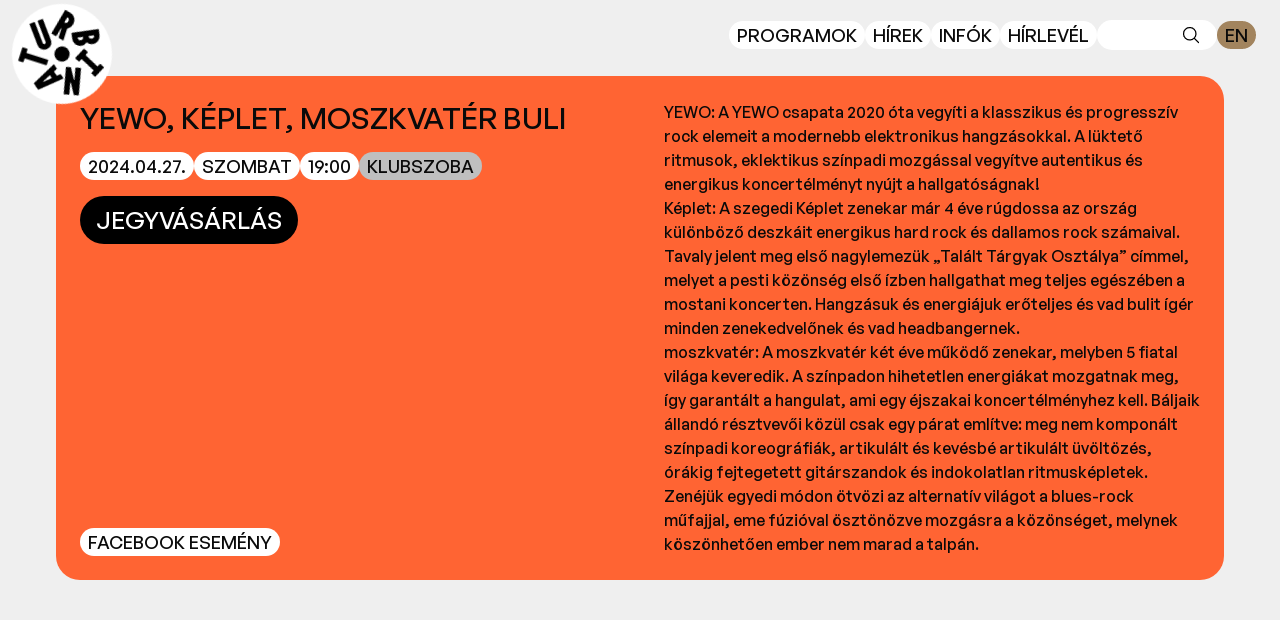

--- FILE ---
content_type: text/html; charset=utf-8
request_url: https://turbinabudapest.hu/events/yewo-keplet-moszkvater-buli
body_size: 8865
content:
<!DOCTYPE html><html lang="hu"><head><meta charSet="utf-8"/><meta charSet="utf-8"/><meta name="viewport" content="width=device-width, initial-scale=1"/><meta name="viewport" content="width=device-width, initial-scale=1"/><link rel="preload" as="image" href="/logo/turbinaLogo.svg" fetchPriority="high"/><link rel="preload" as="image" imageSrcSet="/_next/image?url=https%3A%2F%2Fturbinabudapest.hu%2Fwp-content%2Fuploads%2F2024%2F04%2F42.jpg&amp;w=640&amp;q=75 640w, /_next/image?url=https%3A%2F%2Fturbinabudapest.hu%2Fwp-content%2Fuploads%2F2024%2F04%2F42.jpg&amp;w=750&amp;q=75 750w, /_next/image?url=https%3A%2F%2Fturbinabudapest.hu%2Fwp-content%2Fuploads%2F2024%2F04%2F42.jpg&amp;w=828&amp;q=75 828w, /_next/image?url=https%3A%2F%2Fturbinabudapest.hu%2Fwp-content%2Fuploads%2F2024%2F04%2F42.jpg&amp;w=1080&amp;q=75 1080w, /_next/image?url=https%3A%2F%2Fturbinabudapest.hu%2Fwp-content%2Fuploads%2F2024%2F04%2F42.jpg&amp;w=1200&amp;q=75 1200w, /_next/image?url=https%3A%2F%2Fturbinabudapest.hu%2Fwp-content%2Fuploads%2F2024%2F04%2F42.jpg&amp;w=1920&amp;q=75 1920w, /_next/image?url=https%3A%2F%2Fturbinabudapest.hu%2Fwp-content%2Fuploads%2F2024%2F04%2F42.jpg&amp;w=2048&amp;q=75 2048w, /_next/image?url=https%3A%2F%2Fturbinabudapest.hu%2Fwp-content%2Fuploads%2F2024%2F04%2F42.jpg&amp;w=3840&amp;q=75 3840w" imageSizes="100vw" fetchPriority="high"/><link rel="stylesheet" href="/_next/static/css/022d6dde5c029e41.css" data-precedence="next"/><link rel="stylesheet" href="/_next/static/css/aa8447ba5f703f3d.css" data-precedence="next"/><link rel="preload" as="script" fetchPriority="low" href="/_next/static/chunks/webpack-ad6ea563d45e6909.js"/><script src="/_next/static/chunks/5b6d3a88-47d7469becd0f64e.js" async=""></script><script src="/_next/static/chunks/761-d2eda8d1097ada88.js" async=""></script><script src="/_next/static/chunks/main-app-b528b8070eb9f3f9.js" async=""></script><script src="/_next/static/chunks/239-0a0c4ce0d5dd86b5.js" async=""></script><script src="/_next/static/chunks/111-69ecd6c8bfc5d686.js" async=""></script><script src="/_next/static/chunks/279-2adf79af3ab1a07c.js" async=""></script><script src="/_next/static/chunks/130-99b5a9ef915b6ac2.js" async=""></script><script src="/_next/static/chunks/app/%5Blang%5D/layout-582915a6d60cbe78.js" async=""></script><script src="/_next/static/chunks/84fbfe7f-194f470b1253cb70.js" async=""></script><script src="/_next/static/chunks/311-8c0f0bceac931ea4.js" async=""></script><script src="/_next/static/chunks/455-e582d23ded2c371e.js" async=""></script><script src="/_next/static/chunks/475-e726381039dba718.js" async=""></script><script src="/_next/static/chunks/210-9466af3c835aa395.js" async=""></script><script src="/_next/static/chunks/632-8b1ad7472df4745d.js" async=""></script><script src="/_next/static/chunks/app/%5Blang%5D/page-8f89940207553d56.js" async=""></script><script src="/_next/static/chunks/app/%5Blang%5D/events/%5Bslug%5D/page-ac71bd60383935b4.js" async=""></script><title>YEWO, Képlet, moszkvatér buli | turbinabudapest.hu | Esemény Budapest</title><meta name="description" content="– &lt;div class=&quot;xdj266r x11i5rnm xat24cr x1mh8g0r x1vvkbs&quot;&gt;YEWO: A YEWO csapata 2020 óta vegyíti a klasszikus és progresszív rock elemeit a modernebb elektronikus hangzásokkal. A lüktető ritmusok, eklektikus színpadi mozgással vegyítve autentikus és energikus koncertélményt nyújt a hallgatóságnak!&lt;/div&gt; &lt;div&gt;&lt;/div&gt; &lt;div class=&quot;x11i5rnm xat24cr x1mh8g0r x1vvkbs xtlvy1s&quot;&gt;Képlet: A szegedi Képlet zenekar már 4 éve rúgdossa az ország különböző deszkáit energikus hard rock és dallamos rock számaival. Tavaly jelent meg első nagylemezük &quot;Talált Tárgyak Osztálya&quot; címmel, melyet a pesti közönség első ízben hallgathat meg teljes egészében a mostani koncerten. Hangzásuk és energiájuk erőteljes és vad bulit ígér minden zenekedvelőnek és vad headbangernek.&lt;/div&gt; &lt;div&gt;&lt;/div&gt; &lt;div class=&quot;x11i5rnm xat24cr x1mh8g0r x1vvkbs xtlvy1s&quot;&gt;moszkvatér: A moszkvatér két éve működő zenekar, melyben 5 fiatal világa keveredik. A színpadon hihetetlen energiákat mozgatnak meg, így garantált a hangulat, ami egy éjszakai koncertélményhez kell. Báljaik állandó résztvevői közül csak egy párat említve: meg nem komponált színpadi koreográfiák, artikulált és kevésbé artikulált üvöltözés, órákig fejtegetett gitárszandok és indokolatlan ritmusképletek. Zenéjük egyedi módon ötvözi az alternatív világot a blues-rock műfajjal, eme fúzióval ösztönözve mozgásra a közönséget, melynek köszönhetően ember nem marad a talpán.&lt;/div&gt;"/><link rel="canonical" href="https://turbinabudapest.hu/events/yewo-keplet-moszkvater-buli/"/><meta property="og:title" content="YEWO, Képlet, moszkvatér buli | turbinabudapest.hu"/><meta property="og:description" content="– &lt;div class=&quot;xdj266r x11i5rnm xat24cr x1mh8g0r x1vvkbs&quot;&gt;YEWO: A YEWO csapata 2020 óta vegyíti a klasszikus és progresszív rock elemeit a modernebb elektronikus hangzásokkal. A lüktető ritmusok, eklektikus színpadi mozgással vegyítve autentikus és energikus koncertélményt nyújt a hallgatóságnak!&lt;/div&gt; &lt;div&gt;&lt;/div&gt; &lt;div class=&quot;x11i5rnm xat24cr x1mh8g0r x1vvkbs xtlvy1s&quot;&gt;Képlet: A szegedi Képlet zenekar már 4 éve rúgdossa az ország különböző deszkáit energikus hard rock és dallamos rock számaival. Tavaly jelent meg első nagylemezük &quot;Talált Tárgyak Osztálya&quot; címmel, melyet a pesti közönség első ízben hallgathat meg teljes egészében a mostani koncerten. Hangzásuk és energiájuk erőteljes és vad bulit ígér minden zenekedvelőnek és vad headbangernek.&lt;/div&gt; &lt;div&gt;&lt;/div&gt; &lt;div class=&quot;x11i5rnm xat24cr x1mh8g0r x1vvkbs xtlvy1s&quot;&gt;moszkvatér: A moszkvatér két éve működő zenekar, melyben 5 fiatal világa keveredik. A színpadon hihetetlen energiákat mozgatnak meg, így garantált a hangulat, ami egy éjszakai koncertélményhez kell. Báljaik állandó résztvevői közül csak egy párat említve: meg nem komponált színpadi koreográfiák, artikulált és kevésbé artikulált üvöltözés, órákig fejtegetett gitárszandok és indokolatlan ritmusképletek. Zenéjük egyedi módon ötvözi az alternatív világot a blues-rock műfajjal, eme fúzióval ösztönözve mozgásra a közönséget, melynek köszönhetően ember nem marad a talpán.&lt;/div&gt;"/><meta property="og:site_name" content="YEWO, Képlet, moszkvatér buli | turbinabudapest.hu"/><meta property="og:image" content="https://turbinabudapest.hu/wp-content/uploads/2024/04/42.jpg"/><meta property="og:image:width" content="1200"/><meta property="og:image:height" content="630"/><meta property="og:image:alt" content="YEWO, Képlet, moszkvatér buli | turbinabudapest.hu"/><meta property="og:type" content="website"/><meta name="twitter:card" content="summary_large_image"/><meta name="twitter:title" content="YEWO, Képlet, moszkvatér buli | turbinabudapest.hu"/><meta name="twitter:description" content="– &lt;div class=&quot;xdj266r x11i5rnm xat24cr x1mh8g0r x1vvkbs&quot;&gt;YEWO: A YEWO csapata 2020 óta vegyíti a klasszikus és progresszív rock elemeit a modernebb elektronikus hangzásokkal. A lüktető ritmusok, eklektikus színpadi mozgással vegyítve autentikus és energikus koncertélményt nyújt a hallgatóságnak!&lt;/div&gt; &lt;div&gt;&lt;/div&gt; &lt;div class=&quot;x11i5rnm xat24cr x1mh8g0r x1vvkbs xtlvy1s&quot;&gt;Képlet: A szegedi Képlet zenekar már 4 éve rúgdossa az ország különböző deszkáit energikus hard rock és dallamos rock számaival. Tavaly jelent meg első nagylemezük &quot;Talált Tárgyak Osztálya&quot; címmel, melyet a pesti közönség első ízben hallgathat meg teljes egészében a mostani koncerten. Hangzásuk és energiájuk erőteljes és vad bulit ígér minden zenekedvelőnek és vad headbangernek.&lt;/div&gt; &lt;div&gt;&lt;/div&gt; &lt;div class=&quot;x11i5rnm xat24cr x1mh8g0r x1vvkbs xtlvy1s&quot;&gt;moszkvatér: A moszkvatér két éve működő zenekar, melyben 5 fiatal világa keveredik. A színpadon hihetetlen energiákat mozgatnak meg, így garantált a hangulat, ami egy éjszakai koncertélményhez kell. Báljaik állandó résztvevői közül csak egy párat említve: meg nem komponált színpadi koreográfiák, artikulált és kevésbé artikulált üvöltözés, órákig fejtegetett gitárszandok és indokolatlan ritmusképletek. Zenéjük egyedi módon ötvözi az alternatív világot a blues-rock műfajjal, eme fúzióval ösztönözve mozgásra a közönséget, melynek köszönhetően ember nem marad a talpán.&lt;/div&gt;"/><meta name="twitter:image" content="https://turbinabudapest.hu/wp-content/uploads/2024/04/42.jpg"/><meta name="twitter:image:width" content="1200"/><meta name="twitter:image:height" content="630"/><meta name="twitter:image:alt" content="YEWO, Képlet, moszkvatér buli | turbinabudapest.hu"/><link rel="icon" href="/favicon.ico" type="image/x-icon" sizes="32x32"/><style>
              @font-face {
                font-family: 'General Sans';
                src: url('/fonts/GeneralSans-Variable.woff2') format('woff2');
                font-weight: 100 900;
                font-style: normal;
                font-display: swap;
              }
            </style><script>(self.__next_s=self.__next_s||[]).push([0,{"children":"\n              (function(w,d,s,l,i){w[l]=w[l]||[];w[l].push({'gtm.start':\n              new Date().getTime(),event:'gtm.js'});var f=d.getElementsByTagName(s)[0],\n              j=d.createElement(s),dl=l!='dataLayer'?'&l='+l:'';j.async=true;j.src=\n              'https://www.googletagmanager.com/gtm.js?id='+i+dl;f.parentNode.insertBefore(j,f);\n              })(window,document,'script','dataLayer','GTM-KZQ6L89G');\n            ","id":"gtm-head"}])</script><script src="/_next/static/chunks/polyfills-42372ed130431b0a.js" noModule=""></script></head><body class="bg-background text-foreground  font-500"><noscript>
              <iframe 
                src="https://www.googletagmanager.com/ns.html?id=GTM-KZQ6L89G" 
                height="0" 
                width="0" 
                style="display:none;visibility:hidden"
              ></iframe>
            </noscript><header><header class="fixed top-0 left-0 right-0 z-50"><div class="relative"><div class="absolute inset-0 bg-transparent backdrop-blur-[10px]" style="mask-image:linear-gradient(to bottom, rgba(0,0,0,1) calc(100% - 10px), rgba(0,0,0,0));-webkit-mask-image:linear-gradient(to bottom, rgba(0,0,0,1) calc(100% - 10px), rgba(0,0,0,0))"></div><div class=" transition-transform "><div class=" fixed z-30 md:hidden left-0 top-0 w-[100%] h-full bg-[#bfbfbf]
       translate-x-[-100%] ease-in-out duration-300
    "><div class="flex flex-col h-full"><div class="relative flex h-[70px] items-center "><div class="absolute right-6"><button class="w-[50px] h-[31.5px] bg-white rounded-2xl flex items-center justify-center" aria-label="Close menu"><svg xmlns="http://www.w3.org/2000/svg" width="24" height="24" viewBox="0 0 24 24" fill="none" stroke="currentColor" stroke-width="2" stroke-linecap="round" stroke-linejoin="round" class="lucide lucide-x w-6 h-6"><path d="M18 6 6 18"></path><path d="m6 6 12 12"></path></svg></button></div></div><nav class="flex flex-col items-end p-5 pt-16"><div class="flex justify-end mb-1"><div><div class="t-tag !bg-[#A2845E] cursor-pointer  rounded-full px-2 py-1 text-sm">EN</div></div></div><a class="t-tag my-1" href="/events">Programok</a><a class="t-tag my-1" href="/news">Hírek</a><a class="t-tag my-1" href="/info">Infók</a><a class="t-tag my-1" target="_blank" rel="noopener noreferrer" href="https://mailchi.mp/21a0d546b999/turbina-newsletter-signup">Hírlevél</a></nav><div class="mt-auto"><div class="flex justify-end gap-4 text-sm"></div></div></div></div></div><div class="relative  flex h-[70px] items-center px-6"><div class="absolute z-50 md:top-1 top-2 left-3 flex items-center gap-2 animate-rotate-ccw cursor-pointer"><div id="turbina-logo" class="h-[60px] w-[60px] md:h-[100px] md:w-[100px] animate-rotation-ccw"><img alt="Turbina Budapest Logo" fetchPriority="high" decoding="async" data-nimg="fill" style="position:absolute;height:100%;width:100%;left:0;top:0;right:0;bottom:0;color:transparent" src="/logo/turbinaLogo.svg"/></div></div><div class="flex-1 flex justify-center"></div><div class="flex items-center gap-2"><nav class="md:flex items-center gap-2 hidden"><a class="t-tag hover:bg-[#bfbfbf]  transition-colors" href="/events">Programok</a><a class="t-tag hover:bg-[#bfbfbf]  transition-colors" href="/news">Hírek</a><a class="t-tag hover:bg-[#bfbfbf]  transition-colors" href="/info">Infók</a><a class="t-tag hover:bg-[#bfbfbf]  transition-colors" target="_blank" rel="noopener noreferrer" href="https://mailchi.mp/21a0d546b999/turbina-newsletter-signup">Hírlevél</a></nav><div class="relative transition-all duration-300 ease-in-out md:w-[120px] w-[100px]"><label for="search-input" class="sr-only">Keresés</label><input id="search-input" type="text" aria-label="Keresés" class="w-full h-[30px] px-4 py-2 rounded-full bg-white text-black placeholder-black/50 text-lg focus:outline-none transition-all" value=""/><div class="absolute right-4 top-1/2 -translate-y-1/2"><svg xmlns="http://www.w3.org/2000/svg" fill="none" viewBox="0 0 24 24" stroke-width="1.5" stroke="black" class="w-5 h-5 text-white/50"><path stroke-linecap="round" stroke-linejoin="round" d="M21 21l-5.197-5.197m0 0A7.5 7.5 0 105.196 5.196a7.5 7.5 0 0010.607 10.607z"></path></svg></div></div><div class="md:block hidden"><div><div class="t-tag !bg-[#A2845E] cursor-pointer  rounded-full px-2 py-1 text-sm">EN</div></div></div><button aria-expanded="false" aria-controls="mobile-menu" class="md:hidden flex items-center justify-center w-[50px] h-[31.5px] bg-white rounded-2xl" aria-label="Toggle menu"><div class="flex flex-col gap-[6px] items-center justify-center w-[25px]"><span class="w-full h-[1px] bg-black rounded-full"></span><span class="w-full h-[1px] bg-black rounded-full"></span><span class="w-full h-[1px] bg-black rounded-full"></span></div></button></div></div></div></header></header><div><article class="max-w-[1200px] mx-auto p-4 md:mt-[60px] mt-16" data-translations="{&quot;en&quot;:&quot;/en/events/yewo-keplet-moszkvater-party&quot;}"><div class=" overflow-hidden rounded-3xl"><div class="relative aspect-square md:aspect-[2/1] w-full md:h-auto h-auto"><img alt="Event Image" fetchPriority="high" decoding="async" data-nimg="fill" class="object-cover" style="position:absolute;height:100%;width:100%;left:0;top:0;right:0;bottom:0;color:transparent" sizes="100vw" srcSet="/_next/image?url=https%3A%2F%2Fturbinabudapest.hu%2Fwp-content%2Fuploads%2F2024%2F04%2F42.jpg&amp;w=640&amp;q=75 640w, /_next/image?url=https%3A%2F%2Fturbinabudapest.hu%2Fwp-content%2Fuploads%2F2024%2F04%2F42.jpg&amp;w=750&amp;q=75 750w, /_next/image?url=https%3A%2F%2Fturbinabudapest.hu%2Fwp-content%2Fuploads%2F2024%2F04%2F42.jpg&amp;w=828&amp;q=75 828w, /_next/image?url=https%3A%2F%2Fturbinabudapest.hu%2Fwp-content%2Fuploads%2F2024%2F04%2F42.jpg&amp;w=1080&amp;q=75 1080w, /_next/image?url=https%3A%2F%2Fturbinabudapest.hu%2Fwp-content%2Fuploads%2F2024%2F04%2F42.jpg&amp;w=1200&amp;q=75 1200w, /_next/image?url=https%3A%2F%2Fturbinabudapest.hu%2Fwp-content%2Fuploads%2F2024%2F04%2F42.jpg&amp;w=1920&amp;q=75 1920w, /_next/image?url=https%3A%2F%2Fturbinabudapest.hu%2Fwp-content%2Fuploads%2F2024%2F04%2F42.jpg&amp;w=2048&amp;q=75 2048w, /_next/image?url=https%3A%2F%2Fturbinabudapest.hu%2Fwp-content%2Fuploads%2F2024%2F04%2F42.jpg&amp;w=3840&amp;q=75 3840w" src="/_next/image?url=https%3A%2F%2Fturbinabudapest.hu%2Fwp-content%2Fuploads%2F2024%2F04%2F42.jpg&amp;w=3840&amp;q=75"/></div><div class="bg-koncert flex flex-col md:flex-row gap-8  "><div class="flex flex-col md:w-1/2 "><section class=" md:p-6 p-4 "><h2 class="text-3xl uppercase pb-4">YEWO, Képlet, moszkvatér buli</h2><div class="flex flex-wrap gap-1"><span class="t-tag">2024.04.27. </span><span class="t-tag">szombat</span><span class="t-tag">19:00</span><span class="t-tag" style="background-color:#bfbfbf">Klubszoba</span></div><div class="px-4 py-2 rounded-full text-2xl uppercase bg-black  w-fit text-white mt-4 hover:bg-[#bfbfbf] hover:text-black"><a href="https://tixa.hu/yewo-keplet-moszkvater-buli-turbina-klubszoba-20240427" target="_blank" rel="noreferrer">Jegyvásárlás</a></div></section><section class="hidden md:block md:p-6 p-4  mt-auto flex flex-col gap-1"><div><div class="t-tag w-fit hover:bg-[#bfbfbf]"><a href="https://www.facebook.com/events/783925810333275?rdid=wbOUeHrRvbFezKr6" target="_blank" rel="noreferrer">Facebook Esemény</a></div></div></section></div><div class="md:w-1/2"><section class="wp-content p-6 "><div><div class="xdj266r x11i5rnm xat24cr x1mh8g0r x1vvkbs">YEWO: A YEWO csapata 2020 óta vegyíti a klasszikus és progresszív rock elemeit a modernebb elektronikus hangzásokkal. A lüktető ritmusok, eklektikus színpadi mozgással vegyítve autentikus és energikus koncertélményt nyújt a hallgatóságnak!</div>
<div></div>
<div class="x11i5rnm xat24cr x1mh8g0r x1vvkbs xtlvy1s">Képlet: A szegedi Képlet zenekar már 4 éve rúgdossa az ország különböző deszkáit energikus hard rock és dallamos rock számaival. Tavaly jelent meg első nagylemezük &#8222;Talált Tárgyak Osztálya&#8221; címmel, melyet a pesti közönség első ízben hallgathat meg teljes egészében a mostani koncerten. Hangzásuk és energiájuk erőteljes és vad bulit ígér minden zenekedvelőnek és vad headbangernek.</div>
<div></div>
<div class="x11i5rnm xat24cr x1mh8g0r x1vvkbs xtlvy1s">moszkvatér: A moszkvatér két éve működő zenekar, melyben 5 fiatal világa keveredik. A színpadon hihetetlen energiákat mozgatnak meg, így garantált a hangulat, ami egy éjszakai koncertélményhez kell. Báljaik állandó résztvevői közül csak egy párat említve: meg nem komponált színpadi koreográfiák, artikulált és kevésbé artikulált üvöltözés, órákig fejtegetett gitárszandok és indokolatlan ritmusképletek. Zenéjük egyedi módon ötvözi az alternatív világot a blues-rock műfajjal, eme fúzióval ösztönözve mozgásra a közönséget, melynek köszönhetően ember nem marad a talpán.</div>
</div></section></div><section class="md:hidden block md:p-6 p-4  mt-auto flex flex-col gap-1"><div><div class="t-tag w-fit hover:bg-[#bfbfbf]"><a href="https://www.facebook.com/events/783925810333275?rdid=wbOUeHrRvbFezKr6" target="_blank" rel="noreferrer">Facebook Esemény</a></div></div></section></div></div></article><div class="grid grid-cols-1 sm:grid-cols-2 md:grid-cols-3 lg:grid-cols-4 gap-6 max-w-[1200px] mx-auto p-4"><div class="animate-pulse bg-primary/10 w-full h-[200px] my-2 rounded-lg"></div><div class="animate-pulse bg-primary/10 w-full h-[200px] my-2 rounded-lg"></div><div class="animate-pulse bg-primary/10 w-full h-[200px] my-2 rounded-lg"></div><div class="animate-pulse bg-primary/10 w-full h-[200px] my-2 rounded-lg"></div><div class="animate-pulse bg-primary/10 w-full h-[200px] my-2 rounded-lg"></div><div class="animate-pulse bg-primary/10 w-full h-[200px] my-2 rounded-lg"></div><div class="animate-pulse bg-primary/10 w-full h-[200px] my-2 rounded-lg"></div><div class="animate-pulse bg-primary/10 w-full h-[200px] my-2 rounded-lg"></div></div></div><!--$--><footer class="mt-16"><div class="relative bg-[#000] text-white rounded-t-xl uppercase"><div class="max-w-[1200px] mx-auto p-4 grid grod-cols-1  md:grid-cols-5 gap-8 "><div class="flex flex-col gap-2"><h3 class="text-sm font-semibold mb-2 uppercase">Kapcsolat</h3><a class="text-sm text-gray-300 hover:text-white flex items-center gap-2" href="/cdn-cgi/l/email-protection#f1989f979eb185848393989f909384959081948285df9984"><span class="__cf_email__" data-cfemail="1e777078715e6a6b6c7c77707f7c6b7a7f6e7b6d6a30766b">[email&#160;protected]</span></a><a class="text-sm text-gray-300 hover:text-white flex items-center gap-2" target="_blank" rel="noopener noreferrer" href="https://maps.google.com/?q=1082+Budapest,+Vajdahunyad+utca+4">1082 Budapest, Vajdahunyad utca 4.</a><div class="flex flex-row gap-4 items-center"><img alt="NKA" loading="lazy" width="58" height="58" decoding="async" data-nimg="1" style="color:transparent" srcSet="/_next/image?url=%2Flogo%2Fhangf_2024hu.png&amp;w=64&amp;q=75 1x, /_next/image?url=%2Flogo%2Fhangf_2024hu.png&amp;w=128&amp;q=75 2x" src="/_next/image?url=%2Flogo%2Fhangf_2024hu.png&amp;w=128&amp;q=75"/><img alt="NKA" loading="lazy" width="120" height="58" decoding="async" data-nimg="1" style="color:transparent" srcSet="/_next/image?url=%2Flogo%2Fnka_2024hu.png&amp;w=128&amp;q=75 1x, /_next/image?url=%2Flogo%2Fnka_2024hu.png&amp;w=256&amp;q=75 2x" src="/_next/image?url=%2Flogo%2Fnka_2024hu.png&amp;w=256&amp;q=75"/></div></div><div class="flex flex-col gap-2"><h3 class="text-sm font-semibold mb-2 uppercase">Hírlevél</h3><p class="text-xs text-gray-300 mb-2">Értesülj elsőként a legújabb programjainkról</p><a target="_blank" rel="noopener noreferrer" class="inline-flex items-center justify-center px-4 py-2 text-sm font-medium text-black bg-white hover:bg-gray-100 transition-colors duration-200 rounded-md" href="https://mailchi.mp/21a0d546b999/turbina-newsletter-signup">Iratkozz fel hírlevelünkre</a></div><div class="flex flex-col gap-2"><h3 class="text-sm font-semibold mb-2 uppercase">Linkek</h3><a target="_blank" class="text-sm text-gray-300 hover:text-white" href="https://instagram.com/turbinabudapest">Instagram</a><a target="_blank" class="text-sm text-gray-300 hover:text-white" href="https://facebook.com/turbinabudapest">Facebook</a><a target="_blank" class="text-sm text-gray-300 hover:text-white" href="https://www.patreon.com/turbinabudapest">Patreon</a></div><div class="flex flex-col gap-2"><h3 class="text-sm font-semibold mb-2 uppercase">Rólunk</h3><a class="text-sm text-gray-300 hover:text-white" href="/info">Elérhetőségek</a></div><div class="flex flex-col gap-2"><h3 class="text-sm font-semibold mb-2 uppercase">Információk</h3><a class="text-sm text-gray-300 hover:text-white" href="/house-rules">Házirend</a><a class="text-sm text-gray-300 hover:text-white" target="_blank" href="https://turbinabudapest.hu/wp-content/uploads/2025/05/turbina_itallap_full.pdf">Itallap</a><a class="text-sm text-gray-300 hover:text-white" target="_blank" href="https://turbinabudapest.hu/wp-content/uploads/2025/04/Turbina_small-hall_techrider.pdf">Kisterem Technikai Rider</a><a class="text-sm text-gray-300 hover:text-white" target="_blank" href="https://turbinabudapest.hu/wp-content/uploads/2025/04/Turbina_big-hall_techrider.pdf">Nagyterem Technikai Rider</a><a target="_blank" class="text-sm text-gray-300 hover:text-white" href="https://turbinabudapest.hu/wp-content/uploads/2024/07/20211201_Biztonsagi-terv_TURBINA.pdf">Biztonsági terv</a><a target="_blank" class="text-sm text-gray-300 hover:text-white" href="https://turbinabudapest.hu/wp-content/uploads/2024/07/4-szamu-melleklet_Tuzriado-Terv.pdf">Tűzriadó terv</a><a target="_blank" class="text-sm text-gray-300 hover:text-white" href="https://turbinabudapest.hu/wp-content/uploads/2024/07/20230925_Rendezvenytartasi-adatmodositas.pdf">Rendezvénytartási engedély</a></div></div></div></footer><!--/$--><script data-cfasync="false" src="/cdn-cgi/scripts/5c5dd728/cloudflare-static/email-decode.min.js"></script><script src="/_next/static/chunks/webpack-ad6ea563d45e6909.js" async=""></script><script>(self.__next_f=self.__next_f||[]).push([0]);self.__next_f.push([2,null])</script><script>self.__next_f.push([1,"1:HL[\"/_next/static/css/022d6dde5c029e41.css\",\"style\"]\n2:HL[\"/_next/static/css/aa8447ba5f703f3d.css\",\"style\"]\n"])</script><script>self.__next_f.push([1,"3:I[2472,[],\"\"]\n6:I[4946,[],\"\"]\n9:I[672,[],\"\"]\nc:I[343,[],\"\"]\n7:[\"lang\",\"hu\",\"d\"]\n8:[\"slug\",\"yewo-keplet-moszkvater-buli\",\"d\"]\nd:[]\n"])</script><script>self.__next_f.push([1,"0:[\"$\",\"$L3\",null,{\"buildId\":\"N5o-MITqVErX1XGbI-S8_\",\"assetPrefix\":\"\",\"urlParts\":[\"\",\"events\",\"yewo-keplet-moszkvater-buli\"],\"initialTree\":[\"\",{\"children\":[[\"lang\",\"hu\",\"d\"],{\"children\":[\"events\",{\"children\":[[\"slug\",\"yewo-keplet-moszkvater-buli\",\"d\"],{\"children\":[\"__PAGE__\",{}]}]}]},\"$undefined\",\"$undefined\",true]}],\"initialSeedData\":[\"\",{\"children\":[[\"lang\",\"hu\",\"d\"],{\"children\":[\"events\",{\"children\":[[\"slug\",\"yewo-keplet-moszkvater-buli\",\"d\"],{\"children\":[\"__PAGE__\",{},[[\"$L4\",\"$L5\",[[\"$\",\"link\",\"0\",{\"rel\":\"stylesheet\",\"href\":\"/_next/static/css/aa8447ba5f703f3d.css\",\"precedence\":\"next\",\"crossOrigin\":\"$undefined\"}]]],null],null]},[null,[\"$\",\"$L6\",null,{\"parallelRouterKey\":\"children\",\"segmentPath\":[\"children\",\"$7\",\"children\",\"events\",\"children\",\"$8\",\"children\"],\"error\":\"$undefined\",\"errorStyles\":\"$undefined\",\"errorScripts\":\"$undefined\",\"template\":[\"$\",\"$L9\",null,{}],\"templateStyles\":\"$undefined\",\"templateScripts\":\"$undefined\",\"notFound\":\"$undefined\",\"notFoundStyles\":\"$undefined\"}]],null]},[null,[\"$\",\"$L6\",null,{\"parallelRouterKey\":\"children\",\"segmentPath\":[\"children\",\"$7\",\"children\",\"events\",\"children\"],\"error\":\"$undefined\",\"errorStyles\":\"$undefined\",\"errorScripts\":\"$undefined\",\"template\":[\"$\",\"$L9\",null,{}],\"templateStyles\":\"$undefined\",\"templateScripts\":\"$undefined\",\"notFound\":\"$undefined\",\"notFoundStyles\":\"$undefined\"}]],null]},[[[[\"$\",\"link\",\"0\",{\"rel\":\"stylesheet\",\"href\":\"/_next/static/css/022d6dde5c029e41.css\",\"precedence\":\"next\",\"crossOrigin\":\"$undefined\"}]],\"$La\"],null],null]},[null,[\"$\",\"$L6\",null,{\"parallelRouterKey\":\"children\",\"segmentPath\":[\"children\"],\"error\":\"$undefined\",\"errorStyles\":\"$undefined\",\"errorScripts\":\"$undefined\",\"template\":[\"$\",\"$L9\",null,{}],\"templateStyles\":\"$undefined\",\"templateScripts\":\"$undefined\",\"notFound\":[[\"$\",\"title\",null,{\"children\":\"404: This page could not be found.\"}],[\"$\",\"div\",null,{\"style\":{\"fontFamily\":\"system-ui,\\\"Segoe UI\\\",Roboto,Helvetica,Arial,sans-serif,\\\"Apple Color Emoji\\\",\\\"Segoe UI Emoji\\\"\",\"height\":\"100vh\",\"textAlign\":\"center\",\"display\":\"flex\",\"flexDirection\":\"column\",\"alignItems\":\"center\",\"justifyContent\":\"center\"},\"children\":[\"$\",\"div\",null,{\"children\":[[\"$\",\"style\",null,{\"dangerouslySetInnerHTML\":{\"__html\":\"body{color:#000;background:#fff;margin:0}.next-error-h1{border-right:1px solid rgba(0,0,0,.3)}@media (prefers-color-scheme:dark){body{color:#fff;background:#000}.next-error-h1{border-right:1px solid rgba(255,255,255,.3)}}\"}}],[\"$\",\"h1\",null,{\"className\":\"next-error-h1\",\"style\":{\"display\":\"inline-block\",\"margin\":\"0 20px 0 0\",\"padding\":\"0 23px 0 0\",\"fontSize\":24,\"fontWeight\":500,\"verticalAlign\":\"top\",\"lineHeight\":\"49px\"},\"children\":\"404\"}],[\"$\",\"div\",null,{\"style\":{\"display\":\"inline-block\"},\"children\":[\"$\",\"h2\",null,{\"style\":{\"fontSize\":14,\"fontWeight\":400,\"lineHeight\":\"49px\",\"margin\":0},\"children\":\"This page could not be found.\"}]}]]}]}]],\"notFoundStyles\":[]}]],null],\"couldBeIntercepted\":false,\"initialHead\":[null,\"$Lb\"],\"globalErrorComponent\":\"$c\",\"missingSlots\":\"$Wd\"}]\n"])</script><script>self.__next_f.push([1,"e:I[235,[\"239\",\"static/chunks/239-0a0c4ce0d5dd86b5.js\",\"111\",\"static/chunks/111-69ecd6c8bfc5d686.js\",\"279\",\"static/chunks/279-2adf79af3ab1a07c.js\",\"130\",\"static/chunks/130-99b5a9ef915b6ac2.js\",\"84\",\"static/chunks/app/%5Blang%5D/layout-582915a6d60cbe78.js\"],\"\"]\na:[\"$\",\"html\",null,{\"lang\":\"hu\",\"children\":[[\"$\",\"head\",null,{\"children\":[[\"$\",\"meta\",null,{\"charSet\":\"utf-8\"}],[\"$\",\"meta\",null,{\"name\":\"viewport\",\"content\":\"width=device-width, initial-scale=1\"}],[\"$\",\"style\",null,{\"dangerouslySetInnerHTML\":{\"__html\":\"\\n              @font-face {\\n                font-family: 'General Sans';\\n                src: url('/fonts/GeneralSans-Variable.woff2') format('woff2');\\n                font-weight: 100 900;\\n                font-style: normal;\\n                font-display: swap;\\n              }\\n            \"}}],[\"$\",\"$Le\",null,{\"id\":\"gtm-head\",\"strategy\":\"beforeInteractive\",\"dangerouslySetInnerHTML\":{\"__html\":\"\\n              (function(w,d,s,l,i){w[l]=w[l]||[];w[l].push({'gtm.start':\\n              new Date().getTime(),event:'gtm.js'});var f=d.getElementsByTagName(s)[0],\\n              j=d.createElement(s),dl=l!='dataLayer'?'\u0026l='+l:'';j.async=true;j.src=\\n              'https://www.googletagmanager.com/gtm.js?id='+i+dl;f.parentNode.insertBefore(j,f);\\n              })(window,document,'script','dataLayer','GTM-KZQ6L89G');\\n            \"}}]]}],[\"$\",\"body\",null,{\"className\":\"bg-background text-foreground  font-500\",\"children\":[[\"$\",\"noscript\",null,{\"dangerouslySetInnerHTML\":{\"__html\":\"\\n              \u003ciframe \\n                src=\\\"https://www.googletagmanager.com/ns.html?id=GTM-KZQ6L89G\\\" \\n                height=\\\"0\\\" \\n                width=\\\"0\\\" \\n                style=\\\"display:none;visibility:hidden\\\"\\n              \u003e\u003c/iframe\u003e\\n            \"}}],\"$Lf\"]}]]}]\n"])</script><script>self.__next_f.push([1,"10:I[9731,[\"792\",\"static/chunks/84fbfe7f-194f470b1253cb70.js\",\"239\",\"static/chunks/239-0a0c4ce0d5dd86b5.js\",\"111\",\"static/chunks/111-69ecd6c8bfc5d686.js\",\"279\",\"static/chunks/279-2adf79af3ab1a07c.js\",\"311\",\"static/chunks/311-8c0f0bceac931ea4.js\",\"455\",\"static/chunks/455-e582d23ded2c371e.js\",\"475\",\"static/chunks/475-e726381039dba718.js\",\"210\",\"static/chunks/210-9466af3c835aa395.js\",\"632\",\"static/chunks/632-8b1ad7472df4745d.js\",\"495\",\"static/chunks/app/%5Blang%5D/page-8f89940207553d56.js\"],\"default\"]\n11:I[1400,[\"239\",\"static/chunks/239-0a0c4ce0d5dd86b5.js\",\"111\",\"static/chunks/111-69ecd6c8bfc5d686.js\",\"279\",\"static/chunks/279-2adf79af3ab1a07c.js\",\"130\",\"static/chunks/130-99b5a9ef915b6ac2.js\",\"84\",\"static/chunks/app/%5Blang%5D/layout-582915a6d60cbe78.js\"],\"default\"]\n12:\"$Sreact.suspense\"\n13:I[2034,[\"792\",\"static/chunks/84fbfe7f-194f470b1253cb70.js\",\"239\",\"static/chunks/239-0a0c4ce0d5dd86b5.js\",\"111\",\"static/chunks/111-69ecd6c8bfc5d686.js\",\"279\",\"static/chunks/279-2adf79af3ab1a07c.js\",\"311\",\"static/chunks/311-8c0f0bceac931ea4.js\",\"455\",\"static/chunks/455-e582d23ded2c371e.js\",\"475\",\"static/chunks/475-e726381039dba718.js\",\"210\",\"static/chunks/210-9466af3c835aa395.js\",\"632\",\"static/chunks/632-8b1ad7472df4745d.js\",\"495\",\"static/chunks/app/%5Blang%5D/page-8f89940207553d56.js\"],\"PreloadCss\"]\n"])</script><script>self.__next_f.push([1,"f:[\"$\",\"$L10\",null,{\"locale\":\"hu\",\"now\":\"$D2026-01-22T06:38:41.261Z\",\"timeZone\":\"Europe/Budapest\",\"messages\":{\"Default\":{\"contact\":\"Kapcsolat\",\"contacts\":\"Elérhetőségek\",\"event_location\":\"Rendezvényhelyszín\",\"map\":\"Térkép\",\"aboutUs\":\"Rólunk\",\"error\":\"Hiba\",\"close\":\"Bezár\",\"policy\":\"Irányelvek\",\"terms\":\"Felhasználási feltételek\",\"title\":\"TURBINA BUDAPEST\",\"description\":\"Techno, house és koncertek Budapest központjában: egy underground művészeti tér, ahol a zenei programok mellett színházi előadások, kreatív workshopok, kézműves vásárok és céges rendezvények is várják a látogatókat\",\"event_url\":\"Facebook Esemény\",\"ticket_link\":\"Jegyvásárlás\",\"event\":\"Esemény\",\"events\":\"Programok\",\"similar_events_in_category\":\"Hasonló események a(z) {category} kategóriában\",\"no_current_events_for_category\":\"Nincsenek közelgő események ebben a kategóriában\",\"past_events_in_category\":\"Korábbi események ebben a kategóriában\",\"categories\":{\"koncert\":\"Koncert\",\"elektronikus_zene\":\"Elektronikus Zene\",\"mozgas\":\"Mozgás\",\"workshop\":\"Workshop\",\"kiallitas\":\"Kiállítás\",\"szinhaz\":\"Színház\",\"vasar\":\"Vásár\",\"egyeb\":\"Egyéb\",\"all_category\":\"Kategóriák\"},\"venues\":{\"main_hall\":\"Nagyterem\",\"all_house\":\"Teljes Ház\",\"club_hall\":\"Klubszoba\",\"exhibition_space\":\"Kiállítótér\",\"all_location\":\"Helyszínek\",\"bistro\":\"Bisztró\"},\"filters_resetAll\":\"Összes szűrő törlése\",\"datum\":\"Dátum\",\"kozelgo_esemenyek\":\"Közelgő Események\",\"kiemelt_esemenyek\":\"Kiemelt Események\",\"link\":\"Linkek\",\"info\":\"Információk\",\"about\":\"Rólunk\",\"house_rules\":\"Házirend\",\"read_more\":\"Olvass Tovább\",\"search\":\"Keresés\",\"programok\":\"Programok\",\"infok\":\"Infók\",\"hirek\":\"Hírek\",\"eventsDescription\":\"Rendezvények Budapest szívében: techno, koncertek és zenei események egy művészeti térben, ahol a techno és house zene mellett élőzenei koncertek, kreatív workshopok, kézműves vásárok és sokszínű programok hozzák össze a közösséget.\",\"newsDescription\":\"Friss hírek Budapest rendezvényeiről: techno, koncertek, zenei események és klubzene – Ismerd meg a legújabb programokat, koncerteket, kreatív workshopokat és kiállításokat, amelyek Budapest sokszínű kulturális életét gazdagítják.\",\"itallap\":\"Itallap\",\"kisterem\":\"Kisterem Technikai Rider\",\"nagyterem\":\"Nagyterem Technikai Rider\",\"newsletter\":\"Hírlevél\",\"newsletter_signup\":\"Iratkozz fel hírlevelünkre\",\"newsletter_description\":\"Értesülj elsőként a legújabb programjainkról\"}},\"children\":[[\"$\",\"header\",null,{\"children\":[\"$\",\"$L11\",null,{\"lang\":\"hu\"}]}],[\"$\",\"$L6\",null,{\"parallelRouterKey\":\"children\",\"segmentPath\":[\"children\",\"$7\",\"children\"],\"error\":\"$undefined\",\"errorStyles\":\"$undefined\",\"errorScripts\":\"$undefined\",\"template\":[\"$\",\"$L9\",null,{}],\"templateStyles\":\"$undefined\",\"templateScripts\":\"$undefined\",\"notFound\":\"$undefined\",\"notFoundStyles\":\"$undefined\"}],[\"$\",\"$12\",null,{\"fallback\":[\"$\",\"div\",null,{\"className\":\"h-[200px] bg-background\"}],\"children\":[[\"$\",\"$L13\",null,{\"moduleIds\":[\"app/[lang]/layout.tsx -\u003e @/components/Layout/Footer\"]}],\"$L14\"]}]]}]\n"])</script><script>self.__next_f.push([1,"15:I[2699,[\"239\",\"static/chunks/239-0a0c4ce0d5dd86b5.js\",\"111\",\"static/chunks/111-69ecd6c8bfc5d686.js\",\"279\",\"static/chunks/279-2adf79af3ab1a07c.js\",\"130\",\"static/chunks/130-99b5a9ef915b6ac2.js\",\"84\",\"static/chunks/app/%5Blang%5D/layout-582915a6d60cbe78.js\"],\"\"]\n16:I[9111,[\"239\",\"static/chunks/239-0a0c4ce0d5dd86b5.js\",\"111\",\"static/chunks/111-69ecd6c8bfc5d686.js\",\"279\",\"static/chunks/279-2adf79af3ab1a07c.js\",\"311\",\"static/chunks/311-8c0f0bceac931ea4.js\",\"455\",\"static/chunks/455-e582d23ded2c371e.js\",\"666\",\"static/chunks/app/%5Blang%5D/events/%5Bslug%5D/page-ac71bd60383935b4.js\"],\"Image\"]\n"])</script><script>self.__next_f.push([1,"14:[\"$\",\"footer\",null,{\"className\":\"mt-16\",\"children\":[\"$\",\"div\",null,{\"className\":\"relative bg-[#000] text-white rounded-t-xl uppercase\",\"children\":[\"$\",\"div\",null,{\"className\":\"max-w-[1200px] mx-auto p-4 grid grod-cols-1  md:grid-cols-5 gap-8 \",\"children\":[[\"$\",\"div\",null,{\"className\":\"flex flex-col gap-2\",\"children\":[[\"$\",\"h3\",null,{\"className\":\"text-sm font-semibold mb-2 uppercase\",\"children\":\"Kapcsolat\"}],[\"$\",\"$L15\",null,{\"href\":\"mailto:info@turbinabudapest.hu\",\"className\":\"text-sm text-gray-300 hover:text-white flex items-center gap-2\",\"children\":\"info@turbinabudapest.hu\"}],[\"$\",\"$L15\",null,{\"className\":\"text-sm text-gray-300 hover:text-white flex items-center gap-2\",\"href\":\"https://maps.google.com/?q=1082+Budapest,+Vajdahunyad+utca+4\",\"target\":\"_blank\",\"rel\":\"noopener noreferrer\",\"children\":\"1082 Budapest, Vajdahunyad utca 4.\"}],[\"$\",\"div\",null,{\"className\":\"flex flex-row gap-4 items-center\",\"children\":[[\"$\",\"$L16\",null,{\"src\":\"/logo/hangf_2024hu.png\",\"alt\":\"NKA\",\"width\":58,\"height\":58}],[\"$\",\"$L16\",null,{\"src\":\"/logo/nka_2024hu.png\",\"alt\":\"NKA\",\"width\":120,\"height\":58}]]}]]}],[\"$\",\"div\",null,{\"className\":\"flex flex-col gap-2\",\"children\":[[\"$\",\"h3\",null,{\"className\":\"text-sm font-semibold mb-2 uppercase\",\"children\":\"Hírlevél\"}],[\"$\",\"p\",null,{\"className\":\"text-xs text-gray-300 mb-2\",\"children\":\"Értesülj elsőként a legújabb programjainkról\"}],[\"$\",\"$L15\",null,{\"href\":\"https://mailchi.mp/21a0d546b999/turbina-newsletter-signup\",\"target\":\"_blank\",\"rel\":\"noopener noreferrer\",\"className\":\"inline-flex items-center justify-center px-4 py-2 text-sm font-medium text-black bg-white hover:bg-gray-100 transition-colors duration-200 rounded-md\",\"children\":\"Iratkozz fel hírlevelünkre\"}]]}],[\"$\",\"div\",null,{\"className\":\"flex flex-col gap-2\",\"children\":[[\"$\",\"h3\",null,{\"className\":\"text-sm font-semibold mb-2 uppercase\",\"children\":\"Linkek\"}],[\"$\",\"$L15\",null,{\"href\":\"https://instagram.com/turbinabudapest\",\"target\":\"_blank\",\"className\":\"text-sm text-gray-300 hover:text-white\",\"children\":\"Instagram\"}],[\"$\",\"$L15\",null,{\"href\":\"https://facebook.com/turbinabudapest\",\"target\":\"_blank\",\"className\":\"text-sm text-gray-300 hover:text-white\",\"children\":\"Facebook\"}],[\"$\",\"$L15\",null,{\"href\":\"https://www.patreon.com/turbinabudapest\",\"target\":\"_blank\",\"className\":\"text-sm text-gray-300 hover:text-white\",\"children\":\"Patreon\"}]]}],[\"$\",\"div\",null,{\"className\":\"flex flex-col gap-2\",\"children\":[[\"$\",\"h3\",null,{\"className\":\"text-sm font-semibold mb-2 uppercase\",\"children\":\"Rólunk\"}],[\"$\",\"$L15\",null,{\"href\":\"/info\",\"className\":\"text-sm text-gray-300 hover:text-white\",\"children\":\"Elérhetőségek\"}]]}],[\"$\",\"div\",null,{\"className\":\"flex flex-col gap-2\",\"children\":[[\"$\",\"h3\",null,{\"className\":\"text-sm font-semibold mb-2 uppercase\",\"children\":\"Információk\"}],[\"$\",\"$L15\",null,{\"href\":\"/house-rules\",\"className\":\"text-sm text-gray-300 hover:text-white\",\"children\":\"Házirend\"}],[\"$\",\"$L15\",null,{\"href\":\"https://turbinabudapest.hu/wp-content/uploads/2025/05/turbina_itallap_full.pdf\",\"className\":\"text-sm text-gray-300 hover:text-white\",\"target\":\"_blank\",\"children\":\"Itallap\"}],[\"$\",\"$L15\",null,{\"href\":\"https://turbinabudapest.hu/wp-content/uploads/2025/04/Turbina_small-hall_techrider.pdf\",\"className\":\"text-sm text-gray-300 hover:text-white\",\"target\":\"_blank\",\"children\":\"Kisterem Technikai Rider\"}],[\"$\",\"$L15\",null,{\"href\":\"https://turbinabudapest.hu/wp-content/uploads/2025/04/Turbina_big-hall_techrider.pdf\",\"className\":\"text-sm text-gray-300 hover:text-white\",\"target\":\"_blank\",\"children\":\"Nagyterem Technikai Rider\"}],[\"$\",\"$L15\",null,{\"href\":\"https://turbinabudapest.hu/wp-content/uploads/2024/07/20211201_Biztonsagi-terv_TURBINA.pdf\",\"target\":\"_blank\",\"className\":\"text-sm text-gray-300 hover:text-white\",\"children\":\"Biztonsági terv\"}],[\"$\",\"$L15\",null,{\"href\":\"https://turbinabudapest.hu/wp-content/uploads/2024/07/4-szamu-melleklet_Tuzriado-Terv.pdf\",\"target\":\"_blank\",\"className\":\"text-sm text-gray-300 hover:text-white\",\"children\":\"Tűzriadó terv\"}],[\"$\",\"$L15\",null,{\"href\":\"https://turbinabudapest.hu/wp-content/uploads/2024/07/20230925_Rendezvenytartasi-adatmodositas.pdf\",\"target\":\"_blank\",\"className\":\"text-sm text-gray-300 hover:text-white\",\"children\":\"Rendezvénytartási engedély\"}]]}]]}]}]}]\n"])</script><script>self.__next_f.push([1,"18:I[1501,[\"239\",\"static/chunks/239-0a0c4ce0d5dd86b5.js\",\"111\",\"static/chunks/111-69ecd6c8bfc5d686.js\",\"279\",\"static/chunks/279-2adf79af3ab1a07c.js\",\"311\",\"static/chunks/311-8c0f0bceac931ea4.js\",\"455\",\"static/chunks/455-e582d23ded2c371e.js\",\"666\",\"static/chunks/app/%5Blang%5D/events/%5Bslug%5D/page-ac71bd60383935b4.js\"],\"default\"]\n17:T5f7,\u003cdiv class=\"xdj266r x11i5rnm xat24cr x1mh8g0r x1vvkbs\"\u003eYEWO: A YEWO csapata 2020 óta vegyíti a klasszikus és progresszív rock elemeit a modernebb elektronikus hangzásokkal. A lüktető ritmusok, eklektikus színpadi mozgással vegyítve autentikus és energikus koncertélményt nyújt a hallgatóságnak!\u003c/div\u003e\n\u003cdiv\u003e\u003c/div\u003e\n\u003cdiv class=\"x11i5rnm xat24cr x1mh8g0r x1vvkbs xtlvy1s\"\u003eKéplet: A szegedi Képlet zenekar már 4 éve rúgdossa az ország különböző deszkáit energikus hard rock és dallamos rock számaival. Tavaly jelent meg első nagylemezük \u0026#8222;Talált Tárgyak Osztálya\u0026#8221; címmel, melyet a pesti közönség első ízben hallgathat meg teljes egészében a mostani koncerten. Hangzásuk és energiájuk erőteljes és vad bulit ígér minden zenekedvelőnek és vad headbangernek.\u003c/div\u003e\n\u003cdiv\u003e\u003c/div\u003e\n\u003cdiv class=\"x11i5rnm xat24cr x1mh8g0r x1vvkbs xtlvy1s\"\u003emoszkvatér: A moszkvatér két éve működő zenekar, melyben 5 fiatal világa keveredik. A színpadon hihetetlen energiákat mozgatnak meg, így garantált a hangulat, ami egy éjszakai koncertélményhez kell. Báljaik állandó résztvevői közül csak egy párat említve: meg nem komponált színpadi koreográfiák, artikulált és kevésbé artikulált üvöltözés, órákig fejtegetett gitárszandok és indokolatlan ritmusképletek. Zenéjük egyedi módon ötvözi az alternatív világot a blues-rock műfajjal, eme fúzióval ösztönözve mozgásra a közönséget, melynek köszönhetően ember nem marad a talpán.\u003c/div\u003e\n"])</script><script>self.__next_f.push([1,"5:[\"$\",\"div\",null,{\"children\":[[\"$\",\"article\",null,{\"className\":\"max-w-[1200px] mx-auto p-4 md:mt-[60px] mt-16\",\"data-translations\":\"{\\\"en\\\":\\\"/en/events/yewo-keplet-moszkvater-party\\\"}\",\"children\":[\"$\",\"div\",null,{\"className\":\" overflow-hidden rounded-3xl\",\"children\":[[\"$\",\"div\",null,{\"className\":\"relative aspect-square md:aspect-[2/1] w-full md:h-auto h-auto\",\"children\":[\"$\",\"$L16\",null,{\"src\":\"https://turbinabudapest.hu/wp-content/uploads/2024/04/42.jpg\",\"alt\":\"Event Image\",\"fill\":true,\"className\":\"object-cover\",\"priority\":true}]}],[\"$\",\"div\",null,{\"className\":\"bg-koncert flex flex-col md:flex-row gap-8  \",\"children\":[[\"$\",\"div\",null,{\"className\":\"flex flex-col md:w-1/2 \",\"children\":[[\"$\",\"section\",null,{\"className\":\" md:p-6 p-4 \",\"children\":[[\"$\",\"h2\",null,{\"className\":\"text-3xl uppercase pb-4\",\"children\":\"YEWO, Képlet, moszkvatér buli\"}],[\"$\",\"div\",null,{\"className\":\"flex flex-wrap gap-1\",\"children\":[[\"$\",\"span\",null,{\"className\":\"t-tag\",\"children\":\"2024.04.27. \"}],[\"$\",\"span\",null,{\"className\":\"t-tag\",\"children\":\"szombat\"}],[\"$\",\"span\",null,{\"className\":\"t-tag\",\"children\":\"19:00\"}],[\"$\",\"span\",null,{\"className\":\"t-tag\",\"style\":{\"backgroundColor\":\"#bfbfbf\"},\"children\":\"Klubszoba\"}]]}],[\"$\",\"div\",null,{\"className\":\"px-4 py-2 rounded-full text-2xl uppercase bg-black  w-fit text-white mt-4 hover:bg-[#bfbfbf] hover:text-black\",\"children\":[\"$\",\"a\",null,{\"href\":\"https://tixa.hu/yewo-keplet-moszkvater-buli-turbina-klubszoba-20240427\",\"target\":\"_blank\",\"rel\":\"noreferrer\",\"children\":\"Jegyvásárlás\"}]}]]}],[\"$\",\"section\",null,{\"className\":\"hidden md:block md:p-6 p-4  mt-auto flex flex-col gap-1\",\"children\":[\"$\",\"div\",null,{\"children\":[\"$\",\"div\",null,{\"className\":\"t-tag w-fit hover:bg-[#bfbfbf]\",\"children\":[\"$\",\"a\",null,{\"href\":\"https://www.facebook.com/events/783925810333275?rdid=wbOUeHrRvbFezKr6\",\"target\":\"_blank\",\"rel\":\"noreferrer\",\"children\":\"Facebook Esemény\"}]}]}]}]]}],[\"$\",\"div\",null,{\"className\":\"md:w-1/2\",\"children\":[\"$\",\"section\",null,{\"className\":\"wp-content p-6 \",\"children\":[\"$\",\"div\",null,{\"dangerouslySetInnerHTML\":{\"__html\":\"$17\"}}]}]}],[\"$\",\"section\",null,{\"className\":\"md:hidden block md:p-6 p-4  mt-auto flex flex-col gap-1\",\"children\":[\"$\",\"div\",null,{\"children\":[\"$\",\"div\",null,{\"className\":\"t-tag w-fit hover:bg-[#bfbfbf]\",\"children\":[\"$\",\"a\",null,{\"href\":\"https://www.facebook.com/events/783925810333275?rdid=wbOUeHrRvbFezKr6\",\"target\":\"_blank\",\"rel\":\"noreferrer\",\"children\":\"Facebook Esemény\"}]}]}]}]]}]]}]}],[\"$\",\"$L18\",null,{\"lang\":\"hu\",\"limit\":8,\"category\":\"koncert\"}]]}]\n"])</script><script>self.__next_f.push([1,"19:T5ee,– \u003cdiv class=\"xdj266r x11i5rnm xat24cr x1mh8g0r x1vvkbs\"\u003eYEWO: A YEWO csapata 2020 óta vegyíti a klasszikus és progresszív rock elemeit a modernebb elektronikus hangzásokkal. A lüktető ritmusok, eklektikus színpadi mozgással vegyítve autentikus és energikus koncertélményt nyújt a hallgatóságnak!\u003c/div\u003e \u003cdiv\u003e\u003c/div\u003e \u003cdiv class=\"x11i5rnm xat24cr x1mh8g0r x1vvkbs xtlvy1s\"\u003eKéplet: A szegedi Képlet zenekar már 4 éve rúgdossa az ország különböző deszkáit energikus hard rock és dallamos rock számaival. Tavaly jelent meg első nagylemezük \"Talált Tárgyak Osztálya\" címmel, melyet a pesti közönség első ízben hallgathat meg teljes egészében a mostani koncerten. Hangzásuk és energiájuk erőteljes és vad bulit ígér minden zenekedvelőnek és vad headbangernek.\u003c/div\u003e \u003cdiv\u003e\u003c/div\u003e \u003cdiv class=\"x11i5rnm xat24cr x1mh8g0r x1vvkbs xtlvy1s\"\u003emoszkvatér: A moszkvatér két éve működő zenekar, melyben 5 fiatal világa keveredik. A színpadon hihetetlen energiákat mozgatnak meg, így garantált a hangulat, ami egy éjszakai koncertélményhez kell. Báljaik állandó résztvevői közül csak egy párat említve: meg nem komponált színpadi koreográfiák, artikulált és kevésbé artikulált üvöltözés, órákig fejtegetett gitárszandok és indokolatlan ritmusképletek. Zenéjük egyedi módon ötvözi az alternatív világot a blues-rock műfajjal, eme fúzióval ösztönözve mozgásra a közönséget, melynek köszönhetően ember nem marad a talpán.\u003c/div\u003e1a:T5ee,– \u003cdiv class=\"xdj266r x11i5rnm xat24cr x1mh8g0r x1vvkbs\"\u003eYEWO: A YEWO csapata 2020 óta vegyíti a klasszikus és progresszív rock elemeit a modernebb elektronikus hangzásokkal. A lüktető ritmusok, eklektikus színpadi mozgással vegyítve autentikus és energikus koncertélményt nyújt a hallgatóságnak!\u003c/div\u003e \u003cdiv\u003e\u003c/div\u003e \u003cdiv class=\"x11i5rnm xat24cr x1mh8g0r x1vvkbs xtlvy1s\"\u003eKéplet: A szegedi Képlet zenekar már 4 éve rúgdossa az ország különböző deszkáit energikus hard rock és dallamos r"])</script><script>self.__next_f.push([1,"ock számaival. Tavaly jelent meg első nagylemezük \"Talált Tárgyak Osztálya\" címmel, melyet a pesti közönség első ízben hallgathat meg teljes egészében a mostani koncerten. Hangzásuk és energiájuk erőteljes és vad bulit ígér minden zenekedvelőnek és vad headbangernek.\u003c/div\u003e \u003cdiv\u003e\u003c/div\u003e \u003cdiv class=\"x11i5rnm xat24cr x1mh8g0r x1vvkbs xtlvy1s\"\u003emoszkvatér: A moszkvatér két éve működő zenekar, melyben 5 fiatal világa keveredik. A színpadon hihetetlen energiákat mozgatnak meg, így garantált a hangulat, ami egy éjszakai koncertélményhez kell. Báljaik állandó résztvevői közül csak egy párat említve: meg nem komponált színpadi koreográfiák, artikulált és kevésbé artikulált üvöltözés, órákig fejtegetett gitárszandok és indokolatlan ritmusképletek. Zenéjük egyedi módon ötvözi az alternatív világot a blues-rock műfajjal, eme fúzióval ösztönözve mozgásra a közönséget, melynek köszönhetően ember nem marad a talpán.\u003c/div\u003e1b:T5ee,– \u003cdiv class=\"xdj266r x11i5rnm xat24cr x1mh8g0r x1vvkbs\"\u003eYEWO: A YEWO csapata 2020 óta vegyíti a klasszikus és progresszív rock elemeit a modernebb elektronikus hangzásokkal. A lüktető ritmusok, eklektikus színpadi mozgással vegyítve autentikus és energikus koncertélményt nyújt a hallgatóságnak!\u003c/div\u003e \u003cdiv\u003e\u003c/div\u003e \u003cdiv class=\"x11i5rnm xat24cr x1mh8g0r x1vvkbs xtlvy1s\"\u003eKéplet: A szegedi Képlet zenekar már 4 éve rúgdossa az ország különböző deszkáit energikus hard rock és dallamos rock számaival. Tavaly jelent meg első nagylemezük \"Talált Tárgyak Osztálya\" címmel, melyet a pesti közönség első ízben hallgathat meg teljes egészében a mostani koncerten. Hangzásuk és energiájuk erőteljes és vad bulit ígér minden zenekedvelőnek és vad headbangernek.\u003c/div\u003e \u003cdiv\u003e\u003c/div\u003e \u003cdiv class=\"x11i5rnm xat24cr x1mh8g0r x1vvkbs xtlvy1s\"\u003emoszkvatér: A moszkvatér két éve működő zenekar, melyben 5 fiatal világa keveredik. A színpadon hihetetlen energiákat mozgatnak meg, így garantált"])</script><script>self.__next_f.push([1," a hangulat, ami egy éjszakai koncertélményhez kell. Báljaik állandó résztvevői közül csak egy párat említve: meg nem komponált színpadi koreográfiák, artikulált és kevésbé artikulált üvöltözés, órákig fejtegetett gitárszandok és indokolatlan ritmusképletek. Zenéjük egyedi módon ötvözi az alternatív világot a blues-rock műfajjal, eme fúzióval ösztönözve mozgásra a közönséget, melynek köszönhetően ember nem marad a talpán.\u003c/div\u003eb:[[\"$\",\"meta\",\"0\",{\"name\":\"viewport\",\"content\":\"width=device-width, initial-scale=1\"}],[\"$\",\"meta\",\"1\",{\"charSet\":\"utf-8\"}],[\"$\",\"title\",\"2\",{\"children\":\"YEWO, Képlet, moszkvatér buli | turbinabudapest.hu | Esemény Budapest\"}],[\"$\",\"meta\",\"3\",{\"name\":\"description\",\"content\":\"$19\"}],[\"$\",\"link\",\"4\",{\"rel\":\"canonical\",\"href\":\"https://turbinabudapest.hu/events/yewo-keplet-moszkvater-buli/\"}],[\"$\",\"meta\",\"5\",{\"property\":\"og:title\",\"content\":\"YEWO, Képlet, moszkvatér buli | turbinabudapest.hu\"}],[\"$\",\"meta\",\"6\",{\"property\":\"og:description\",\"content\":\"$1a\"}],[\"$\",\"meta\",\"7\",{\"property\":\"og:site_name\",\"content\":\"YEWO, Képlet, moszkvatér buli | turbinabudapest.hu\"}],[\"$\",\"meta\",\"8\",{\"property\":\"og:image\",\"content\":\"https://turbinabudapest.hu/wp-content/uploads/2024/04/42.jpg\"}],[\"$\",\"meta\",\"9\",{\"property\":\"og:image:width\",\"content\":\"1200\"}],[\"$\",\"meta\",\"10\",{\"property\":\"og:image:height\",\"content\":\"630\"}],[\"$\",\"meta\",\"11\",{\"property\":\"og:image:alt\",\"content\":\"YEWO, Képlet, moszkvatér buli | turbinabudapest.hu\"}],[\"$\",\"meta\",\"12\",{\"property\":\"og:type\",\"content\":\"website\"}],[\"$\",\"meta\",\"13\",{\"name\":\"twitter:card\",\"content\":\"summary_large_image\"}],[\"$\",\"meta\",\"14\",{\"name\":\"twitter:title\",\"content\":\"YEWO, Képlet, moszkvatér buli | turbinabudapest.hu\"}],[\"$\",\"meta\",\"15\",{\"name\":\"twitter:description\",\"content\":\"$1b\"}],[\"$\",\"meta\",\"16\",{\"name\":\"twitter:image\",\"content\":\"https://turbinabudapest.hu/wp-content/uploads/2024/04/42.jpg\"}],[\"$\",\"meta\",\"17\",{\"name\":\"twitter:image:width\",\"content\":\"1200\"}],[\"$\",\"meta\",\"18\",{\"name\":\"twitter:image:height\""])</script><script>self.__next_f.push([1,",\"content\":\"630\"}],[\"$\",\"meta\",\"19\",{\"name\":\"twitter:image:alt\",\"content\":\"YEWO, Képlet, moszkvatér buli | turbinabudapest.hu\"}],[\"$\",\"link\",\"20\",{\"rel\":\"icon\",\"href\":\"/favicon.ico\",\"type\":\"image/x-icon\",\"sizes\":\"32x32\"}]]\n4:null\n"])</script><script defer src="https://static.cloudflareinsights.com/beacon.min.js/vcd15cbe7772f49c399c6a5babf22c1241717689176015" integrity="sha512-ZpsOmlRQV6y907TI0dKBHq9Md29nnaEIPlkf84rnaERnq6zvWvPUqr2ft8M1aS28oN72PdrCzSjY4U6VaAw1EQ==" data-cf-beacon='{"version":"2024.11.0","token":"a898dafbd7da499fb7785c87a8073cee","r":1,"server_timing":{"name":{"cfCacheStatus":true,"cfEdge":true,"cfExtPri":true,"cfL4":true,"cfOrigin":true,"cfSpeedBrain":true},"location_startswith":null}}' crossorigin="anonymous"></script>
</body></html>

--- FILE ---
content_type: text/css; charset=UTF-8
request_url: https://turbinabudapest.hu/_next/static/css/022d6dde5c029e41.css
body_size: 6114
content:
*,:after,:before{--tw-border-spacing-x:0;--tw-border-spacing-y:0;--tw-translate-x:0;--tw-translate-y:0;--tw-rotate:0;--tw-skew-x:0;--tw-skew-y:0;--tw-scale-x:1;--tw-scale-y:1;--tw-pan-x: ;--tw-pan-y: ;--tw-pinch-zoom: ;--tw-scroll-snap-strictness:proximity;--tw-gradient-from-position: ;--tw-gradient-via-position: ;--tw-gradient-to-position: ;--tw-ordinal: ;--tw-slashed-zero: ;--tw-numeric-figure: ;--tw-numeric-spacing: ;--tw-numeric-fraction: ;--tw-ring-inset: ;--tw-ring-offset-width:0px;--tw-ring-offset-color:#fff;--tw-ring-color:rgba(59,130,246,.5);--tw-ring-offset-shadow:0 0 #0000;--tw-ring-shadow:0 0 #0000;--tw-shadow:0 0 #0000;--tw-shadow-colored:0 0 #0000;--tw-blur: ;--tw-brightness: ;--tw-contrast: ;--tw-grayscale: ;--tw-hue-rotate: ;--tw-invert: ;--tw-saturate: ;--tw-sepia: ;--tw-drop-shadow: ;--tw-backdrop-blur: ;--tw-backdrop-brightness: ;--tw-backdrop-contrast: ;--tw-backdrop-grayscale: ;--tw-backdrop-hue-rotate: ;--tw-backdrop-invert: ;--tw-backdrop-opacity: ;--tw-backdrop-saturate: ;--tw-backdrop-sepia: ;--tw-contain-size: ;--tw-contain-layout: ;--tw-contain-paint: ;--tw-contain-style: }::backdrop{--tw-border-spacing-x:0;--tw-border-spacing-y:0;--tw-translate-x:0;--tw-translate-y:0;--tw-rotate:0;--tw-skew-x:0;--tw-skew-y:0;--tw-scale-x:1;--tw-scale-y:1;--tw-pan-x: ;--tw-pan-y: ;--tw-pinch-zoom: ;--tw-scroll-snap-strictness:proximity;--tw-gradient-from-position: ;--tw-gradient-via-position: ;--tw-gradient-to-position: ;--tw-ordinal: ;--tw-slashed-zero: ;--tw-numeric-figure: ;--tw-numeric-spacing: ;--tw-numeric-fraction: ;--tw-ring-inset: ;--tw-ring-offset-width:0px;--tw-ring-offset-color:#fff;--tw-ring-color:rgba(59,130,246,.5);--tw-ring-offset-shadow:0 0 #0000;--tw-ring-shadow:0 0 #0000;--tw-shadow:0 0 #0000;--tw-shadow-colored:0 0 #0000;--tw-blur: ;--tw-brightness: ;--tw-contrast: ;--tw-grayscale: ;--tw-hue-rotate: ;--tw-invert: ;--tw-saturate: ;--tw-sepia: ;--tw-drop-shadow: ;--tw-backdrop-blur: ;--tw-backdrop-brightness: ;--tw-backdrop-contrast: ;--tw-backdrop-grayscale: ;--tw-backdrop-hue-rotate: ;--tw-backdrop-invert: ;--tw-backdrop-opacity: ;--tw-backdrop-saturate: ;--tw-backdrop-sepia: ;--tw-contain-size: ;--tw-contain-layout: ;--tw-contain-paint: ;--tw-contain-style: }/*
! tailwindcss v3.4.14 | MIT License | https://tailwindcss.com
*/*,:after,:before{box-sizing:border-box;border:0 solid #e5e7eb}:after,:before{--tw-content:""}:host,html{line-height:1.5;-webkit-text-size-adjust:100%;-moz-tab-size:4;-o-tab-size:4;tab-size:4;font-family:ui-sans-serif,system-ui,sans-serif,Apple Color Emoji,Segoe UI Emoji,Segoe UI Symbol,Noto Color Emoji;font-feature-settings:normal;font-variation-settings:normal;-webkit-tap-highlight-color:transparent}body{margin:0;line-height:inherit}hr{height:0;color:inherit;border-top-width:1px}abbr:where([title]){-webkit-text-decoration:underline dotted;text-decoration:underline dotted}h1,h2,h3,h4,h5,h6{font-size:inherit;font-weight:inherit}a{color:inherit;text-decoration:inherit}b,strong{font-weight:bolder}code,kbd,pre,samp{font-family:ui-monospace,SFMono-Regular,Menlo,Monaco,Consolas,Liberation Mono,Courier New,monospace;font-feature-settings:normal;font-variation-settings:normal;font-size:1em}small{font-size:80%}sub,sup{font-size:75%;line-height:0;position:relative;vertical-align:baseline}sub{bottom:-.25em}sup{top:-.5em}table{text-indent:0;border-color:inherit;border-collapse:collapse}button,input,optgroup,select,textarea{font-family:inherit;font-feature-settings:inherit;font-variation-settings:inherit;font-size:100%;font-weight:inherit;line-height:inherit;letter-spacing:inherit;color:inherit;margin:0;padding:0}button,select{text-transform:none}button,input:where([type=button]),input:where([type=reset]),input:where([type=submit]){-webkit-appearance:button;background-color:transparent;background-image:none}:-moz-focusring{outline:auto}:-moz-ui-invalid{box-shadow:none}progress{vertical-align:baseline}::-webkit-inner-spin-button,::-webkit-outer-spin-button{height:auto}[type=search]{-webkit-appearance:textfield;outline-offset:-2px}::-webkit-search-decoration{-webkit-appearance:none}::-webkit-file-upload-button{-webkit-appearance:button;font:inherit}summary{display:list-item}blockquote,dd,dl,figure,h1,h2,h3,h4,h5,h6,hr,p,pre{margin:0}fieldset{margin:0}fieldset,legend{padding:0}menu,ol,ul{list-style:none;margin:0;padding:0}dialog{padding:0}textarea{resize:vertical}input::-moz-placeholder,textarea::-moz-placeholder{opacity:1;color:#9ca3af}input::placeholder,textarea::placeholder{opacity:1;color:#9ca3af}[role=button],button{cursor:pointer}:disabled{cursor:default}audio,canvas,embed,iframe,img,object,svg,video{display:block;vertical-align:middle}img,video{max-width:100%;height:auto}[hidden]:where(:not([hidden=until-found])){display:none}:root{--background:0,0%,93.9%;--foreground:0 0% 3.9%;--card:0 0% 100%;--card-foreground:0 0% 3.9%;--popover:0 0% 100%;--popover-foreground:0 0% 3.9%;--primary:0 0% 9%;--primary-foreground:0 0% 98%;--secondary:0 0% 96.1%;--secondary-foreground:0 0% 9%;--muted:0 0% 96.1%;--muted-foreground:0 0% 45.1%;--accent:0 0% 96.1%;--accent-foreground:0 0% 9%;--destructive:0 84.2% 60.2%;--destructive-foreground:0 0% 98%;--border:0 0% 89.8%;--input:0 0% 89.8%;--ring:0 0% 3.9%;--chart-1:12 76% 61%;--chart-2:173 58% 39%;--chart-3:197 37% 24%;--chart-4:43 74% 66%;--chart-5:27 87% 67%;--radius:0.5rem;--col-main_hall:#89f08d;--col-all_house:#aa84fc;--col-elektronikus_zene:#aa84fc;--col-koncert:#ff6433;--col-club_hall:#ff6433;--col-exhibition_space:#a2845e;--col-main_hall-rgb:137,240,141;--col-all_house-rgb:170,132,252;--col-club_hall-rgb:255,100,51;--col-exhibition_space-rgb:162,132,94;--col-elektronikus_zene-rgb:170,132,252;--col-koncert-rgb:255,100,51}*{border-color:hsl(var(--border))}body{background-color:hsl(var(--background));color:hsl(var(--foreground))}.sr-only{border-width:0}.static{position:static}.fixed{position:fixed}.absolute{position:absolute}.relative{position:relative}.inset-0{inset:0}.-bottom-12{bottom:-3rem}.-left-12{left:-3rem}.-right-12{right:-3rem}.-top-12{top:-3rem}.bottom-0{bottom:0}.bottom-\[40\%\]{bottom:40%}.bottom-\[50\%\]{bottom:50%}.left-0{left:0}.left-1\/2{left:50%}.left-3{left:.75rem}.left-4{left:1rem}.left-\[-100\%\]{left:-100%}.right-0{right:0}.right-4{right:1rem}.right-6{right:1.5rem}.right-\[9\%\]{right:9%}.right-\[9\.4\%\]{right:9.4%}.top-0{top:0}.top-1\/2{top:50%}.top-2{top:.5rem}.z-10{z-index:10}.z-30{z-index:30}.z-50{z-index:50}.m-2{margin:.5rem}.mx-auto{margin-left:auto;margin-right:auto}.my-1{margin-top:.25rem;margin-bottom:.25rem}.my-12{margin-top:3rem;margin-bottom:3rem}.my-2{margin-top:.5rem;margin-bottom:.5rem}.my-4{margin-top:1rem;margin-bottom:1rem}.my-6{margin-top:1.5rem;margin-bottom:1.5rem}.my-8{margin-top:2rem;margin-bottom:2rem}.-ml-4{margin-left:-1rem}.-mt-4{margin-top:-1rem}.mb-1{margin-bottom:.25rem}.mb-2{margin-bottom:.5rem}.mb-4{margin-bottom:1rem}.mb-6{margin-bottom:1.5rem}.mb-8{margin-bottom:2rem}.mt-1{margin-top:.25rem}.mt-16{margin-top:4rem}.mt-2{margin-top:.5rem}.mt-28{margin-top:7rem}.mt-4{margin-top:1rem}.mt-\[60px\]{margin-top:60px}.mt-auto{margin-top:auto}.line-clamp-2{overflow:hidden;display:-webkit-box;-webkit-box-orient:vertical;-webkit-line-clamp:2}.block{display:block}.inline{display:inline}.flex{display:flex}.inline-flex{display:inline-flex}.grid{display:grid}.hidden{display:none}.aspect-\[100\/37\]{aspect-ratio:100/37}.aspect-\[2\/1\]{aspect-ratio:2/1}.aspect-square{aspect-ratio:1/1}.aspect-video{aspect-ratio:16/9}.h-10{height:2.5rem}.h-16{height:4rem}.h-2{height:.5rem}.h-24{height:6rem}.h-3{height:.75rem}.h-4{height:1rem}.h-5{height:1.25rem}.h-6{height:1.5rem}.h-64{height:16rem}.h-8{height:2rem}.h-9{height:2.25rem}.h-\[1px\]{height:1px}.h-\[200px\]{height:200px}.h-\[28px\]{height:28px}.h-\[30px\]{height:30px}.h-\[31\.5px\]{height:31.5px}.h-\[400px\]{height:400px}.h-\[50\%\]{height:50%}.h-\[60px\]{height:60px}.h-\[70px\]{height:70px}.h-\[80px\]{height:80px}.h-auto{height:auto}.h-full{height:100%}.h-screen{height:100vh}.min-h-\[110px\]{min-height:110px}.min-h-\[150px\]{min-height:150px}.w-2{width:.5rem}.w-3{width:.75rem}.w-4{width:1rem}.w-5{width:1.25rem}.w-6{width:1.5rem}.w-8{width:2rem}.w-9{width:2.25rem}.w-\[100\%\]{width:100%}.w-\[100px\]{width:100px}.w-\[190px\]{width:190px}.w-\[25px\]{width:25px}.w-\[50px\]{width:50px}.w-\[60\%\]{width:60%}.w-\[60px\]{width:60px}.w-\[6vw\]{width:6vw}.w-fit{width:-moz-fit-content;width:fit-content}.w-full{width:100%}.min-w-0{min-width:0}.min-w-\[250px\]{min-width:250px}.max-w-\[1200px\]{max-width:1200px}.flex-1{flex:1 1 0%}.shrink-0{flex-shrink:0}.grow-0{flex-grow:0}.basis-\[100\%\],.basis-full{flex-basis:100%}.-translate-x-1\/2{--tw-translate-x:-50%}.-translate-x-1\/2,.-translate-y-1\/2{transform:translate(var(--tw-translate-x),var(--tw-translate-y)) rotate(var(--tw-rotate)) skewX(var(--tw-skew-x)) skewY(var(--tw-skew-y)) scaleX(var(--tw-scale-x)) scaleY(var(--tw-scale-y))}.-translate-y-1\/2{--tw-translate-y:-50%}.translate-x-0{--tw-translate-x:0px}.translate-x-0,.translate-x-\[-100\%\]{transform:translate(var(--tw-translate-x),var(--tw-translate-y)) rotate(var(--tw-rotate)) skewX(var(--tw-skew-x)) skewY(var(--tw-skew-y)) scaleX(var(--tw-scale-x)) scaleY(var(--tw-scale-y))}.translate-x-\[-100\%\]{--tw-translate-x:-100%}.translate-y-\[-65\%\]{--tw-translate-y:-65%}.-rotate-90,.translate-y-\[-65\%\]{transform:translate(var(--tw-translate-x),var(--tw-translate-y)) rotate(var(--tw-rotate)) skewX(var(--tw-skew-x)) skewY(var(--tw-skew-y)) scaleX(var(--tw-scale-x)) scaleY(var(--tw-scale-y))}.-rotate-90{--tw-rotate:-90deg}.rotate-90{--tw-rotate:90deg}.rotate-90,.transform{transform:translate(var(--tw-translate-x),var(--tw-translate-y)) rotate(var(--tw-rotate)) skewX(var(--tw-skew-x)) skewY(var(--tw-skew-y)) scaleX(var(--tw-scale-x)) scaleY(var(--tw-scale-y))}@keyframes pulse{50%{opacity:.5}}.animate-pulse{animation:pulse 2s cubic-bezier(.4,0,.6,1) infinite}.animate-rotate-ccw{animation:rotateCCW 5s linear infinite}@keyframes spin{to{transform:rotate(1turn)}}.animate-spin{animation:spin 1s linear infinite}.cursor-pointer{cursor:pointer}.resize{resize:both}.grid-cols-1{grid-template-columns:repeat(1,minmax(0,1fr))}.flex-row{flex-direction:row}.flex-col{flex-direction:column}.flex-wrap{flex-wrap:wrap}.items-end{align-items:flex-end}.items-center{align-items:center}.justify-start{justify-content:flex-start}.justify-end{justify-content:flex-end}.justify-center{justify-content:center}.justify-between{justify-content:space-between}.gap-1{gap:.25rem}.gap-12{gap:3rem}.gap-2{gap:.5rem}.gap-3{gap:.75rem}.gap-4{gap:1rem}.gap-6{gap:1.5rem}.gap-8{gap:2rem}.gap-\[6px\]{gap:6px}.space-y-1\.5>:not([hidden])~:not([hidden]){--tw-space-y-reverse:0;margin-top:calc(.375rem * calc(1 - var(--tw-space-y-reverse)));margin-bottom:calc(.375rem * var(--tw-space-y-reverse))}.overflow-hidden{overflow:hidden}.overflow-x-clip{overflow-x:clip}.whitespace-nowrap{white-space:nowrap}.rounded{border-radius:.25rem}.rounded-2xl{border-radius:1rem}.rounded-3xl{border-radius:1.5rem}.rounded-full{border-radius:9999px}.rounded-lg{border-radius:var(--radius)}.rounded-md{border-radius:calc(var(--radius) - 2px)}.rounded-xl{border-radius:.75rem}.rounded-t-xl{border-top-left-radius:.75rem;border-top-right-radius:.75rem}.border{border-width:1px}.border-b{border-bottom-width:1px}.border-r{border-right-width:1px}.border-none{border-style:none}.border-gray-200{--tw-border-opacity:1;border-color:rgb(229 231 235/var(--tw-border-opacity))}.border-gray-600{--tw-border-opacity:1;border-color:rgb(75 85 99/var(--tw-border-opacity))}.border-input{border-color:hsl(var(--input))}.border-r-gray-900{--tw-border-opacity:1;border-right-color:rgb(17 24 39/var(--tw-border-opacity))}.\!bg-\[\#000\]{--tw-bg-opacity:1!important;background-color:rgb(0 0 0/var(--tw-bg-opacity))!important}.\!bg-\[\#A2845E\]{--tw-bg-opacity:1!important;background-color:rgb(162 132 94/var(--tw-bg-opacity))!important}.\!bg-\[\#bfbfbf\]{--tw-bg-opacity:1!important;background-color:rgb(191 191 191/var(--tw-bg-opacity))!important}.\!bg-black{--tw-bg-opacity:1!important;background-color:rgb(0 0 0/var(--tw-bg-opacity))!important}.bg-\[\#000300\]{--tw-bg-opacity:1;background-color:rgb(0 3 0/var(--tw-bg-opacity))}.bg-\[\#000\]{--tw-bg-opacity:1;background-color:rgb(0 0 0/var(--tw-bg-opacity))}.bg-\[\#bfbfbf\]{--tw-bg-opacity:1;background-color:rgb(191 191 191/var(--tw-bg-opacity))}.bg-background{background-color:hsl(var(--background))}.bg-black{--tw-bg-opacity:1;background-color:rgb(0 0 0/var(--tw-bg-opacity))}.bg-card{background-color:hsl(var(--card))}.bg-destructive{background-color:hsl(var(--destructive))}.bg-gray-100{--tw-bg-opacity:1;background-color:rgb(243 244 246/var(--tw-bg-opacity))}.bg-primary{background-color:hsl(var(--primary))}.bg-primary\/10{background-color:hsl(var(--primary)/.1)}.bg-secondary{background-color:hsl(var(--secondary))}.bg-transparent{background-color:transparent}.bg-white{--tw-bg-opacity:1;background-color:rgb(255 255 255/var(--tw-bg-opacity))}.object-contain{-o-object-fit:contain;object-fit:contain}.object-cover{-o-object-fit:cover;object-fit:cover}.p-1{padding:.25rem}.p-2{padding:.5rem}.p-3{padding:.75rem}.p-4{padding:1rem}.p-5{padding:1.25rem}.p-6{padding:1.5rem}.px-2{padding-left:.5rem;padding-right:.5rem}.px-3{padding-left:.75rem;padding-right:.75rem}.px-4{padding-left:1rem;padding-right:1rem}.px-6{padding-left:1.5rem;padding-right:1.5rem}.px-8{padding-left:2rem;padding-right:2rem}.py-1{padding-top:.25rem;padding-bottom:.25rem}.py-2{padding-top:.5rem;padding-bottom:.5rem}.py-4{padding-top:1rem;padding-bottom:1rem}.py-6{padding-top:1.5rem;padding-bottom:1.5rem}.py-8{padding-top:2rem;padding-bottom:2rem}.pb-4{padding-bottom:1rem}.pl-4{padding-left:1rem}.pt-0{padding-top:0}.pt-16{padding-top:4rem}.pt-24{padding-top:6rem}.pt-32{padding-top:8rem}.pt-4{padding-top:1rem}.text-left{text-align:left}.text-center{text-align:center}.text-2xl{font-size:1.5rem;line-height:2rem}.text-3xl{font-size:1.875rem;line-height:2.25rem}.text-4xl{font-size:2.25rem;line-height:2.5rem}.text-lg{font-size:1.125rem;line-height:1.75rem}.text-sm{font-size:.875rem;line-height:1.25rem}.text-xl{font-size:1.25rem;line-height:1.75rem}.text-xs{font-size:.75rem;line-height:1rem}.font-500{font-weight:500}.font-bold{font-weight:700}.font-medium{font-weight:500}.font-semibold{font-weight:600}.uppercase{text-transform:uppercase}.leading-none{line-height:1}.leading-tight{line-height:1.25}.tracking-tight{letter-spacing:-.025em}.\!text-white{--tw-text-opacity:1!important;color:rgb(255 255 255/var(--tw-text-opacity))!important}.text-\[\#ffffff\]{--tw-text-opacity:1;color:rgb(255 255 255/var(--tw-text-opacity))}.text-black{--tw-text-opacity:1;color:rgb(0 0 0/var(--tw-text-opacity))}.text-card-foreground{color:hsl(var(--card-foreground))}.text-destructive-foreground{color:hsl(var(--destructive-foreground))}.text-foreground{color:hsl(var(--foreground))}.text-gray-300{--tw-text-opacity:1;color:rgb(209 213 219/var(--tw-text-opacity))}.text-gray-600{--tw-text-opacity:1;color:rgb(75 85 99/var(--tw-text-opacity))}.text-muted-foreground{color:hsl(var(--muted-foreground))}.text-primary{color:hsl(var(--primary))}.text-primary-foreground{color:hsl(var(--primary-foreground))}.text-red-500{--tw-text-opacity:1;color:rgb(239 68 68/var(--tw-text-opacity))}.text-secondary-foreground{color:hsl(var(--secondary-foreground))}.text-white{--tw-text-opacity:1;color:rgb(255 255 255/var(--tw-text-opacity))}.text-white\/50{color:hsla(0,0%,100%,.5)}.underline-offset-4{text-underline-offset:4px}.placeholder-black\/50::-moz-placeholder{color:rgba(0,0,0,.5)}.placeholder-black\/50::placeholder{color:rgba(0,0,0,.5)}.opacity-25{opacity:.25}.opacity-75{opacity:.75}.shadow{--tw-shadow:0 1px 3px 0 rgba(0,0,0,.1),0 1px 2px -1px rgba(0,0,0,.1);--tw-shadow-colored:0 1px 3px 0 var(--tw-shadow-color),0 1px 2px -1px var(--tw-shadow-color)}.shadow,.shadow-sm{box-shadow:var(--tw-ring-offset-shadow,0 0 #0000),var(--tw-ring-shadow,0 0 #0000),var(--tw-shadow)}.shadow-sm{--tw-shadow:0 1px 2px 0 rgba(0,0,0,.05);--tw-shadow-colored:0 1px 2px 0 var(--tw-shadow-color)}.outline{outline-style:solid}.blur{--tw-blur:blur(8px)}.blur,.filter{filter:var(--tw-blur) var(--tw-brightness) var(--tw-contrast) var(--tw-grayscale) var(--tw-hue-rotate) var(--tw-invert) var(--tw-saturate) var(--tw-sepia) var(--tw-drop-shadow)}.backdrop-blur-\[10px\]{--tw-backdrop-blur:blur(10px);-webkit-backdrop-filter:var(--tw-backdrop-blur) var(--tw-backdrop-brightness) var(--tw-backdrop-contrast) var(--tw-backdrop-grayscale) var(--tw-backdrop-hue-rotate) var(--tw-backdrop-invert) var(--tw-backdrop-opacity) var(--tw-backdrop-saturate) var(--tw-backdrop-sepia);backdrop-filter:var(--tw-backdrop-blur) var(--tw-backdrop-brightness) var(--tw-backdrop-contrast) var(--tw-backdrop-grayscale) var(--tw-backdrop-hue-rotate) var(--tw-backdrop-invert) var(--tw-backdrop-opacity) var(--tw-backdrop-saturate) var(--tw-backdrop-sepia)}.transition{transition-property:color,background-color,border-color,text-decoration-color,fill,stroke,opacity,box-shadow,transform,filter,-webkit-backdrop-filter;transition-property:color,background-color,border-color,text-decoration-color,fill,stroke,opacity,box-shadow,transform,filter,backdrop-filter;transition-property:color,background-color,border-color,text-decoration-color,fill,stroke,opacity,box-shadow,transform,filter,backdrop-filter,-webkit-backdrop-filter;transition-timing-function:cubic-bezier(.4,0,.2,1);transition-duration:.15s}.transition-all{transition-property:all;transition-timing-function:cubic-bezier(.4,0,.2,1);transition-duration:.15s}.transition-colors{transition-property:color,background-color,border-color,text-decoration-color,fill,stroke;transition-timing-function:cubic-bezier(.4,0,.2,1);transition-duration:.15s}.transition-transform{transition-property:transform;transition-timing-function:cubic-bezier(.4,0,.2,1);transition-duration:.15s}.duration-200{transition-duration:.2s}.duration-300{transition-duration:.3s}.duration-500{transition-duration:.5s}.ease-in-out{transition-timing-function:cubic-bezier(.4,0,.2,1)}@keyframes enter{0%{opacity:var(--tw-enter-opacity,1);transform:translate3d(var(--tw-enter-translate-x,0),var(--tw-enter-translate-y,0),0) scale3d(var(--tw-enter-scale,1),var(--tw-enter-scale,1),var(--tw-enter-scale,1)) rotate(var(--tw-enter-rotate,0))}}@keyframes exit{to{opacity:var(--tw-exit-opacity,1);transform:translate3d(var(--tw-exit-translate-x,0),var(--tw-exit-translate-y,0),0) scale3d(var(--tw-exit-scale,1),var(--tw-exit-scale,1),var(--tw-exit-scale,1)) rotate(var(--tw-exit-rotate,0))}}.duration-200{animation-duration:.2s}.duration-300{animation-duration:.3s}.duration-500{animation-duration:.5s}.ease-in-out{animation-timing-function:cubic-bezier(.4,0,.2,1)}@font-face{font-family:GeneralSans;src:url(/fonts/GeneralSans-Variable.woff2) format("woff2");font-weight:100 900;font-style:normal;font-display:swap}@font-face{font-family:GeneralSans;src:url(/fonts/GeneralSans-VariableItalic.woff2) format("woff2");font-weight:100 900;font-style:italic;font-display:swap}@keyframes rotateCCW{0%{transform:rotate(0deg)}to{transform:rotate(-1turn)}}.animate-rotate-ccw{animation:rotateCCW 15s linear infinite}body{font-family:GeneralSans,sans-serif}body.menu-open{overflow-y:hidden}.bg-main_hall{background-color:var(--col-main_hall)}.bg-elektronikus_zene{background-color:var(--col-elektronikus_zene)}.bg-koncert{background-color:var(--col-koncert)}.bg-exhibition_space{background-color:var(--col-exhibition_space)}.t-tag{font-size:1.125rem;line-height:1.75rem}.t-tag,.t-tag-md{border-radius:9999px;--tw-bg-opacity:1;background-color:rgb(255 255 255/var(--tw-bg-opacity));padding:0 .5rem;text-transform:uppercase}.t-tag-md{font-size:1rem;line-height:1.5rem}.t-tag-sm{border-radius:9999px;--tw-bg-opacity:1;background-color:rgb(255 255 255/var(--tw-bg-opacity));padding:0 .5rem;font-size:.75rem;line-height:1rem;text-transform:uppercase}.event-button{:hover{--tw-bg-opacity:1;background-color:rgb(191 191 191/var(--tw-bg-opacity))}}.sr-only{position:absolute;width:1px;height:1px;padding:0;margin:-1px;overflow:hidden;clip:rect(0,0,0,0);white-space:nowrap;border:0}.social-link{color:rgb(0 0 0/var(--tw-text-opacity));--tw-text-opacity:0.7;transition-property:opacity;transition-timing-function:cubic-bezier(.4,0,.2,1);transition-duration:.15s}.social-link:hover{--tw-text-opacity:1}.menu-item{font-size:1.5rem;line-height:2rem;font-weight:500;text-transform:uppercase;letter-spacing:.025em}.react-calendar{width:250px!important;background:transparent!important;border:none!important;font-family:GeneralSans,sans-serif!important;line-height:1.125em;-webkit-tap-highlight-color:transparent;-webkit-font-smoothing:antialiased;-moz-osx-font-smoothing:grayscale}.react-calendar__tile{padding:2px!important;background:none;text-align:center;line-height:16px;font-size:small!important;text-transform:uppercase!important}.react-calendar__tile:disabled{background-color:transparent!important}.react-calendar__tile:disabled abbr{color:#d9d9d9!important;font-size:small}.react-calendar__navigation button:enabled:focus,.react-calendar__navigation button:enabled:hover{background-color:#000;color:#fff}.react-calendar__month-view__weekdays{text-align:center;text-transform:uppercase;font-weight:700;font-size:.75em}.react-calendar__navigation{border-radius:1rem;background-color:#fff!important;padding:2px 4px;overflow:hidden;margin-top:2px!important;margin-bottom:2px!important;height:28px!important;background-color:transparent!important;display:flex;justify-content:center;align-items:center}.react-calendar__navigation__label{color:#000!important;background-color:#fff!important;border-radius:9999px;--tw-bg-opacity:1;background-color:rgb(255 255 255/var(--tw-bg-opacity));padding:0 .5rem;font-size:1.125rem;line-height:1.75rem;text-transform:uppercase;font-size:medium}.react-calendar__month-view__days__day--weekend{color:#000!important}.react-calendar__navigation__label:hover{background-color:#bfbfbf!important}.react-calendar__navigation__arrow{margin-left:.25rem!important;margin-right:.25rem!important;border-radius:9999px;--tw-bg-opacity:1!important;background-color:rgb(255 255 255/var(--tw-bg-opacity))!important;padding:0 .5rem;color:#000!important}.react-calendar__navigation__arrow:hover{--tw-bg-opacity:1!important;background-color:rgb(191 191 191/var(--tw-bg-opacity))!important;--tw-text-opacity:1!important;color:rgb(0 0 0/var(--tw-text-opacity))!important}.react-calendar__navigation__arrow:disabled{color:#d9d9d9!important;opacity:.5}.react-calendar__navigation button{min-width:44px;background:none}.react-calendar__viewContainer{background-color:#d9d9d9;border-radius:1rem;padding:8px}.react-calendar__month-view__days__day{padding-top:2px!important;padding-bottom:2px!important}.react-calendar__month-view__days__day abbr{margin:auto!important;width:30px;border-radius:16px;padding:2px!important;background-color:#fff!important;display:block;font-size:small}.react-calendar__tile--now{background:none!important}.react-calendar__tile--now abbr{background-color:var(--col-club_hall)!important;color:#fff;font-size:small}.react-calendar__tile--active{background:none!important}.react-calendar__tile--active abbr{background-color:#000!important;color:#fff!important;font-size:small}.react-calendar__tile--hasActive{background:transparent!important}.react-calendar__tile--hasActive abbr{background-color:#000!important;color:#fff!important}.react-calendar__tile:hover{background:none!important}.react-calendar__tile:hover abbr{background-color:#bfbfbf!important;color:#000}.react-calendar__month-view__weekdays__weekday{padding-bottom:4px}.react-calendar__month-view__weekdays__weekday abbr{font-weight:300;font-size:small!important;text-decoration:none!important}.react-calendar__year-view__months__month{padding:.1em}.react-calendar__year-view__months__month abbr{border-radius:16px;padding:2px!important;background-color:#fff!important;color:#000;display:block;font-size:small}.react-calendar__decade-view__years__year{font-size:medium!important}.react-calendar__decade-view__years__year:enabled{border-radius:16px;padding:2px!important;background-color:#fff!important;color:#000!important;display:block}.react-calendar__decade-view__years__year:enabled:hover{background-color:#bfbfbf!important;color:#000!important}.break{word-break:normal}.swiper-pagination-bullet{width:8px!important;height:8px!important;background:hsla(0,0%,100%,.5)!important;opacity:1!important}.swiper-pagination-bullet-active{background:#fff!important}.react-calendar__tile--rangeEnd abbr{background-color:#000!important;color:#fff}.react-calendar__tile--hover{background:none!important}.react-calendar__tile--hover abbr{background-color:#ccc!important;color:#000!important}.react-calendar__tile--rangeStart abbr{background-color:#000!important;color:#fff!important}.wp-static-two-col{margin:0 auto;padding:1.5rem;max-width:1200px;a{font-weight:500;color:#000!important}}.wp-static-two-col__grid{display:flex;flex-wrap:wrap;gap:2rem}.wp-static-two-col__col{flex:1 1 100%;min-width:0}@media (min-width:768px){.wp-static-two-col__col{flex:0 0 calc(50% - 1rem)}}.wp-static-two-col__sub{margin-top:1rem;margin-bottom:.25rem;text-transform:uppercase;font-weight:600;letter-spacing:.02em}.hover\:scale-\[1\.02\]:hover{--tw-scale-x:1.02;--tw-scale-y:1.02;transform:translate(var(--tw-translate-x),var(--tw-translate-y)) rotate(var(--tw-rotate)) skewX(var(--tw-skew-x)) skewY(var(--tw-skew-y)) scaleX(var(--tw-scale-x)) scaleY(var(--tw-scale-y))}.hover\:bg-\[\#bfbfbf\]:hover{--tw-bg-opacity:1;background-color:rgb(191 191 191/var(--tw-bg-opacity))}.hover\:bg-\[\#ebebfae6\]:hover{background-color:#ebebfae6}.hover\:bg-accent:hover{background-color:hsl(var(--accent))}.hover\:bg-destructive\/90:hover{background-color:hsl(var(--destructive)/.9)}.hover\:bg-gray-100:hover{--tw-bg-opacity:1;background-color:rgb(243 244 246/var(--tw-bg-opacity))}.hover\:bg-primary\/90:hover{background-color:hsl(var(--primary)/.9)}.hover\:bg-secondary\/80:hover{background-color:hsl(var(--secondary)/.8)}.hover\:text-accent-foreground:hover{color:hsl(var(--accent-foreground))}.hover\:text-black:hover{--tw-text-opacity:1;color:rgb(0 0 0/var(--tw-text-opacity))}.hover\:text-gray-300:hover{--tw-text-opacity:1;color:rgb(209 213 219/var(--tw-text-opacity))}.hover\:text-white:hover{--tw-text-opacity:1;color:rgb(255 255 255/var(--tw-text-opacity))}.hover\:underline:hover{text-decoration-line:underline}.focus\:outline-none:focus{outline:2px solid transparent;outline-offset:2px}.focus-visible\:outline-none:focus-visible{outline:2px solid transparent;outline-offset:2px}.focus-visible\:ring-1:focus-visible{--tw-ring-offset-shadow:var(--tw-ring-inset) 0 0 0 var(--tw-ring-offset-width) var(--tw-ring-offset-color);--tw-ring-shadow:var(--tw-ring-inset) 0 0 0 calc(1px + var(--tw-ring-offset-width)) var(--tw-ring-color);box-shadow:var(--tw-ring-offset-shadow),var(--tw-ring-shadow),var(--tw-shadow,0 0 #0000)}.focus-visible\:ring-ring:focus-visible{--tw-ring-color:hsl(var(--ring))}.disabled\:pointer-events-none:disabled{pointer-events:none}.disabled\:opacity-50:disabled{opacity:.5}.group:hover .group-hover\:text-white{--tw-text-opacity:1;color:rgb(255 255 255/var(--tw-text-opacity))}@media (min-width:640px){.sm\:grid-cols-2{grid-template-columns:repeat(2,minmax(0,1fr))}}@media (min-width:768px){.md\:absolute{position:absolute}.md\:bottom-\[16\.1\%\]{bottom:16.1%}.md\:bottom-\[23\%\]{bottom:23%}.md\:right-\[14\%\]{right:14%}.md\:right-\[14\.1\%\]{right:14.1%}.md\:top-1{top:.25rem}.md\:mx-auto{margin-left:auto;margin-right:auto}.md\:-ml-4{margin-left:-1rem}.md\:mt-28{margin-top:7rem}.md\:mt-\[60px\]{margin-top:60px}.md\:block{display:block}.md\:inline-block{display:inline-block}.md\:flex{display:flex}.md\:hidden{display:none}.md\:aspect-\[2\/1\]{aspect-ratio:2/1}.md\:aspect-square{aspect-ratio:1/1}.md\:h-\[100px\]{height:100px}.md\:h-auto{height:auto}.md\:min-h-\[120px\]{min-height:120px}.md\:w-1\/2{width:50%}.md\:w-\[100px\]{width:100px}.md\:w-\[120px\]{width:120px}.md\:w-\[250px\]{width:250px}.md\:w-auto{width:auto}.md\:basis-\[40\%\]{flex-basis:40%}.md\:basis-\[80\%\]{flex-basis:80%}.md\:grid-cols-3{grid-template-columns:repeat(3,minmax(0,1fr))}.md\:grid-cols-5{grid-template-columns:repeat(5,minmax(0,1fr))}.md\:flex-row{flex-direction:row}.md\:rounded-3xl{border-radius:1.5rem}.md\:p-6{padding:1.5rem}.md\:pb-\[1rem\]{padding-bottom:1rem}.md\:pl-3{padding-left:.75rem}.md\:pt-\[6rem\]{padding-top:6rem}.md\:pt-\[8rem\]{padding-top:8rem}.md\:text-3xl{font-size:1.875rem;line-height:2.25rem}.md\:hover\:scale-\[1\.02\]:hover{--tw-scale-x:1.02;--tw-scale-y:1.02;transform:translate(var(--tw-translate-x),var(--tw-translate-y)) rotate(var(--tw-rotate)) skewX(var(--tw-skew-x)) skewY(var(--tw-skew-y)) scaleX(var(--tw-scale-x)) scaleY(var(--tw-scale-y))}.group:hover .md\:group-hover\:text-white{--tw-text-opacity:1;color:rgb(255 255 255/var(--tw-text-opacity))}}@media (min-width:1024px){.lg\:block{display:block}.lg\:basis-\[30\%\]{flex-basis:30%}.lg\:basis-\[70\%\]{flex-basis:70%}.lg\:grid-cols-4{grid-template-columns:repeat(4,minmax(0,1fr))}}.\[\&_svg\]\:pointer-events-none svg{pointer-events:none}.\[\&_svg\]\:size-4 svg{width:1rem;height:1rem}.\[\&_svg\]\:shrink-0 svg{flex-shrink:0}

--- FILE ---
content_type: application/javascript; charset=UTF-8
request_url: https://turbinabudapest.hu/_next/static/chunks/475-e726381039dba718.js
body_size: 46459
content:
(self.webpackChunk_N_E=self.webpackChunk_N_E||[]).push([[475],{9967:function(t,e,r){"use strict";r.d(e,{Z:function(){return l}});var i=r(1780);let n=t=>t.replace(/([a-z0-9])([A-Z])/g,"$1-$2").toLowerCase(),s=function(){for(var t=arguments.length,e=Array(t),r=0;r<t;r++)e[r]=arguments[r];return e.filter((t,e,r)=>!!t&&r.indexOf(t)===e).join(" ")};var a={xmlns:"http://www.w3.org/2000/svg",width:24,height:24,viewBox:"0 0 24 24",fill:"none",stroke:"currentColor",strokeWidth:2,strokeLinecap:"round",strokeLinejoin:"round"};let o=(0,i.forwardRef)((t,e)=>{let{color:r="currentColor",size:n=24,strokeWidth:o=2,absoluteStrokeWidth:l,className:u="",children:h,iconNode:c,...d}=t;return(0,i.createElement)("svg",{ref:e,...a,width:n,height:n,stroke:r,strokeWidth:l?24*Number(o)/Number(n):o,className:s("lucide",u),...d},[...c.map(t=>{let[e,r]=t;return(0,i.createElement)(e,r)}),...Array.isArray(h)?h:[h]])}),l=(t,e)=>{let r=(0,i.forwardRef)((r,a)=>{let{className:l,...u}=r;return(0,i.createElement)(o,{ref:a,iconNode:e,className:s("lucide-".concat(n(t)),l),...u})});return r.displayName="".concat(t),r}},4353:function(t,e,r){"use strict";r.d(e,{Z:function(){return i}});let i=(0,r(9967).Z)("ArrowDown",[["path",{d:"M12 5v14",key:"s699le"}],["path",{d:"m19 12-7 7-7-7",key:"1idqje"}]])},4548:function(t,e,r){"use strict";r.d(e,{Z:function(){return i}});let i=(0,r(9967).Z)("ArrowLeft",[["path",{d:"m12 19-7-7 7-7",key:"1l729n"}],["path",{d:"M19 12H5",key:"x3x0zl"}]])},1899:function(t,e,r){"use strict";r.d(e,{Z:function(){return i}});let i=(0,r(9967).Z)("ArrowRight",[["path",{d:"M5 12h14",key:"1ays0h"}],["path",{d:"m12 5 7 7-7 7",key:"xquz4c"}]])},5206:function(t,e,r){"use strict";r.d(e,{Z:function(){return i}});let i=(0,r(9967).Z)("ArrowUp",[["path",{d:"m5 12 7-7 7 7",key:"hav0vg"}],["path",{d:"M12 19V5",key:"x0mq9r"}]])},1529:function(t,e,r){"use strict";r.d(e,{Z:function(){return i}});let i=(0,r(9967).Z)("X",[["path",{d:"M18 6 6 18",key:"1bl5f8"}],["path",{d:"m6 6 12 12",key:"d8bk6v"}]])},5210:function(t,e,r){"use strict";var i=this&&this.__awaiter||function(t,e,r,i){return new(r||(r=Promise))(function(n,s){function a(t){try{l(i.next(t))}catch(t){s(t)}}function o(t){try{l(i.throw(t))}catch(t){s(t)}}function l(t){t.done?n(t.value):new r(function(e){e(t.value)}).then(a,o)}l((i=i.apply(t,e||[])).next())})},n=this&&this.__importDefault||function(t){return t&&t.__esModule?t:{default:t}};Object.defineProperty(e,"__esModule",{value:!0});let s=n(r(336));function a(t,e="maxAge"){let r,n,a;let o=()=>i(this,void 0,void 0,function*(){if(void 0!==r)return;let o=o=>i(this,void 0,void 0,function*(){a=s.default();let i=o[1][e]-Date.now();if(i<=0){t.delete(o[0]),a.resolve();return}return r=o[0],"function"==typeof(n=setTimeout(()=>{t.delete(o[0]),a&&a.resolve()},i)).unref&&n.unref(),a.promise});try{for(let e of t)yield o(e)}catch(t){}r=void 0}),l=()=>{r=void 0,void 0!==n&&(clearTimeout(n),n=void 0),void 0!==a&&(a.reject(void 0),a=void 0)},u=t.set.bind(t);return t.set=(e,i)=>{t.has(e)&&t.delete(e);let n=u(e,i);return r&&r===e&&l(),o(),n},o(),t}e.default=a,t.exports=a,t.exports.default=a},9885:function(t,e,r){"use strict";let i=r(1825),n=r(5210),s=new WeakMap,a=new WeakMap,o=(t,{cacheKey:e,cache:r=new Map,maxAge:s}={})=>{"number"==typeof s&&n(r);let o=function(...i){let n=e?e(i):i[0],a=r.get(n);if(a)return a.data;let o=t.apply(this,i);return r.set(n,{data:o,maxAge:s?Date.now()+s:Number.POSITIVE_INFINITY}),o};return i(o,t,{ignoreNonConfigurable:!0}),a.set(o,r),o};o.decorator=(t={})=>(e,r,i)=>{let n=e[r];if("function"!=typeof n)throw TypeError("The decorated value must be a function");delete i.value,delete i.writable,i.get=function(){if(!s.has(this)){let e=o(n,t);return s.set(this,e),e}return s.get(this)}},o.clear=t=>{let e=a.get(t);if(!e)throw TypeError("Can't clear a function that was not memoized!");if("function"!=typeof e.clear)throw TypeError("The cache Map can't be cleared!");e.clear()},t.exports=o},1825:function(t){"use strict";let e=(t,e,i,n)=>{if("length"===i||"prototype"===i||"arguments"===i||"caller"===i)return;let s=Object.getOwnPropertyDescriptor(t,i),a=Object.getOwnPropertyDescriptor(e,i);(r(s,a)||!n)&&Object.defineProperty(t,i,a)},r=function(t,e){return void 0===t||t.configurable||t.writable===e.writable&&t.enumerable===e.enumerable&&t.configurable===e.configurable&&(t.writable||t.value===e.value)},i=(t,e)=>{let r=Object.getPrototypeOf(e);r!==Object.getPrototypeOf(t)&&Object.setPrototypeOf(t,r)},n=(t,e)=>`/* Wrapped ${t}*/
${e}`,s=Object.getOwnPropertyDescriptor(Function.prototype,"toString"),a=Object.getOwnPropertyDescriptor(Function.prototype.toString,"name"),o=(t,e,r)=>{let i=""===r?"":`with ${r.trim()}() `,o=n.bind(null,i,e.toString());Object.defineProperty(o,"name",a),Object.defineProperty(t,"toString",{...s,value:o})};t.exports=(t,r,{ignoreNonConfigurable:n=!1}={})=>{let{name:s}=t;for(let i of Reflect.ownKeys(r))e(t,r,i,n);return i(t,r),o(t,r,s),t}},336:function(t){"use strict";t.exports=()=>{let t={};return t.promise=new Promise((e,r)=>{t.resolve=e,t.reject=r}),t}},6830:function(){},2727:function(t,e,r){"use strict";r.d(e,{N:function(){return o}});var i=r(1366),n=r(3790),s=class extends i.z{constructor(t,e){super(t,e)}bindMethods(){super.bindMethods(),this.fetchNextPage=this.fetchNextPage.bind(this),this.fetchPreviousPage=this.fetchPreviousPage.bind(this)}setOptions(t,e){super.setOptions({...t,behavior:(0,n.Gm)()},e)}getOptimisticResult(t){return t.behavior=(0,n.Gm)(),super.getOptimisticResult(t)}fetchNextPage(t){return this.fetch({...t,meta:{fetchMore:{direction:"forward"}}})}fetchPreviousPage(t){return this.fetch({...t,meta:{fetchMore:{direction:"backward"}}})}createResult(t,e){let{state:r}=t,i=super.createResult(t,e),{isFetching:s,isRefetching:a,isError:o,isRefetchError:l}=i,u=r.fetchMeta?.fetchMore?.direction,h=o&&"forward"===u,c=s&&"forward"===u,d=o&&"backward"===u,p=s&&"backward"===u;return{...i,fetchNextPage:this.fetchNextPage,fetchPreviousPage:this.fetchPreviousPage,hasNextPage:(0,n.Qy)(e,r.data),hasPreviousPage:(0,n.ZF)(e,r.data),isFetchNextPageError:h,isFetchingNextPage:c,isFetchPreviousPageError:d,isFetchingPreviousPage:p,isRefetchError:l&&!h&&!d,isRefetching:a&&!c&&!p}}},a=r(4499);function o(t,e){return(0,a.r)(t,s,e)}},4580:function(t,e,r){"use strict";r.d(e,{M:function(){return y}});var i=r(1101),n=r(1780),s=r(1693),a=r(8623),o=r(6341);class l extends n.Component{getSnapshotBeforeUpdate(t){let e=this.props.childRef.current;if(e&&t.isPresent&&!this.props.isPresent){let t=this.props.sizeRef.current;t.height=e.offsetHeight||0,t.width=e.offsetWidth||0,t.top=e.offsetTop,t.left=e.offsetLeft}return null}componentDidUpdate(){}render(){return this.props.children}}function u(t){let{children:e,isPresent:r}=t,s=(0,n.useId)(),a=(0,n.useRef)(null),u=(0,n.useRef)({width:0,height:0,top:0,left:0}),{nonce:h}=(0,n.useContext)(o._);return(0,n.useInsertionEffect)(()=>{let{width:t,height:e,top:i,left:n}=u.current;if(r||!a.current||!t||!e)return;a.current.dataset.motionPopId=s;let o=document.createElement("style");return h&&(o.nonce=h),document.head.appendChild(o),o.sheet&&o.sheet.insertRule('\n          [data-motion-pop-id="'.concat(s,'"] {\n            position: absolute !important;\n            width: ').concat(t,"px !important;\n            height: ").concat(e,"px !important;\n            top: ").concat(i,"px !important;\n            left: ").concat(n,"px !important;\n          }\n        ")),()=>{document.head.removeChild(o)}},[r]),(0,i.jsx)(l,{isPresent:r,childRef:a,sizeRef:u,children:n.cloneElement(e,{ref:a})})}let h=t=>{let{children:e,initial:r,isPresent:o,onExitComplete:l,custom:h,presenceAffectsLayout:d,mode:p}=t,f=(0,a.h)(c),m=(0,n.useId)(),v=(0,n.useCallback)(t=>{for(let e of(f.set(t,!0),f.values()))if(!e)return;l&&l()},[f,l]),y=(0,n.useMemo)(()=>({id:m,initial:r,isPresent:o,custom:h,onExitComplete:v,register:t=>(f.set(t,!1),()=>f.delete(t))}),d?[Math.random(),v]:[o,v]);return(0,n.useMemo)(()=>{f.forEach((t,e)=>f.set(e,!1))},[o]),n.useEffect(()=>{o||f.size||!l||l()},[o]),"popLayout"===p&&(e=(0,i.jsx)(u,{isPresent:o,children:e})),(0,i.jsx)(s.O.Provider,{value:y,children:e})};function c(){return new Map}var d=r(7316),p=r(5196);let f=t=>t.key||"";function m(t){let e=[];return n.Children.forEach(t,t=>{(0,n.isValidElement)(t)&&e.push(t)}),e}var v=r(46);let y=t=>{let{children:e,exitBeforeEnter:r,custom:s,initial:o=!0,onExitComplete:l,presenceAffectsLayout:u=!0,mode:c="sync"}=t;(0,p.k)(!r,"Replace exitBeforeEnter with mode='wait'");let y=(0,n.useMemo)(()=>m(e),[e]),g=y.map(f),w=(0,n.useRef)(!0),x=(0,n.useRef)(y),b=(0,a.h)(()=>new Map),[P,T]=(0,n.useState)(y),[S,A]=(0,n.useState)(y);(0,v.L)(()=>{w.current=!1,x.current=y;for(let t=0;t<S.length;t++){let e=f(S[t]);g.includes(e)?b.delete(e):!0!==b.get(e)&&b.set(e,!1)}},[S,g.length,g.join("-")]);let D=[];if(y!==P){let t=[...y];for(let e=0;e<S.length;e++){let r=S[e],i=f(r);g.includes(i)||(t.splice(e,0,r),D.push(r))}"wait"===c&&D.length&&(t=D),A(m(t)),T(y);return}let{forceRender:O}=(0,n.useContext)(d.p);return(0,i.jsx)(i.Fragment,{children:S.map(t=>{let e=f(t),r=y===S||g.includes(e);return(0,i.jsx)(h,{isPresent:r,initial:(!w.current||!!o)&&void 0,custom:r?void 0:s,presenceAffectsLayout:u,mode:c,onExitComplete:r?void 0:()=>{if(!b.has(e))return;b.set(e,!0);let t=!0;b.forEach(e=>{e||(t=!1)}),t&&(null==O||O(),A(x.current),l&&l())},children:t},e)})})}},7316:function(t,e,r){"use strict";r.d(e,{p:function(){return i}});let i=(0,r(1780).createContext)({})},6341:function(t,e,r){"use strict";r.d(e,{_:function(){return i}});let i=(0,r(1780).createContext)({transformPagePoint:t=>t,isStatic:!1,reducedMotion:"never"})},1693:function(t,e,r){"use strict";r.d(e,{O:function(){return i}});let i=(0,r(1780).createContext)(null)},4976:function(t,e,r){"use strict";let i;function n(t){return null!==t&&"object"==typeof t&&"function"==typeof t.start}r.d(e,{E:function(){return sl}});let s=t=>Array.isArray(t);function a(t,e){if(!Array.isArray(e))return!1;let r=e.length;if(r!==t.length)return!1;for(let i=0;i<r;i++)if(e[i]!==t[i])return!1;return!0}function o(t){return"string"==typeof t||Array.isArray(t)}function l(t){let e=[{},{}];return null==t||t.values.forEach((t,r)=>{e[0][r]=t.get(),e[1][r]=t.getVelocity()}),e}function u(t,e,r,i){if("function"==typeof e){let[n,s]=l(i);e=e(void 0!==r?r:t.custom,n,s)}if("string"==typeof e&&(e=t.variants&&t.variants[e]),"function"==typeof e){let[n,s]=l(i);e=e(void 0!==r?r:t.custom,n,s)}return e}function h(t,e,r){let i=t.getProps();return u(i,e,void 0!==r?r:i.custom,t)}let c=["animate","whileInView","whileFocus","whileHover","whileTap","whileDrag","exit"],d=["initial",...c],p=["transformPerspective","x","y","z","translateX","translateY","translateZ","scale","scaleX","scaleY","rotate","rotateX","rotateY","rotateZ","skew","skewX","skewY"],f=new Set(p),m=t=>1e3*t,v=t=>t/1e3,y={type:"spring",stiffness:500,damping:25,restSpeed:10},g=t=>({type:"spring",stiffness:550,damping:0===t?2*Math.sqrt(550):30,restSpeed:10}),w={type:"keyframes",duration:.8},x={type:"keyframes",ease:[.25,.1,.35,1],duration:.3},b=(t,{keyframes:e})=>e.length>2?w:f.has(t)?t.startsWith("scale")?g(e[1]):y:x;function P(t,e){return t?t[e]||t.default||t:void 0}let T={skipAnimations:!1,useManualTiming:!1},S={current:!1},A=t=>null!==t;function D(t,{repeat:e,repeatType:r="loop"},i){let n=t.filter(A),s=e&&"loop"!==r&&e%2==1?0:n.length-1;return s&&void 0!==i?i:n[s]}var O,j,k,E=r(1009);let M=["read","resolveKeyframes","update","preRender","render","postRender"];function C(t,e){let r=!1,i=!0,n={delta:0,timestamp:0,isProcessing:!1},s=()=>r=!0,a=M.reduce((t,e)=>(t[e]=function(t){let e=new Set,r=new Set,i=!1,n=!1,s=new WeakSet,a={delta:0,timestamp:0,isProcessing:!1};function o(e){s.has(e)&&(l.schedule(e),t()),e(a)}let l={schedule:(t,n=!1,a=!1)=>{let o=a&&i?e:r;return n&&s.add(t),o.has(t)||o.add(t),t},cancel:t=>{r.delete(t),s.delete(t)},process:t=>{if(a=t,i){n=!0;return}i=!0,[e,r]=[r,e],r.clear(),e.forEach(o),i=!1,n&&(n=!1,l.process(t))}};return l}(s),t),{}),{read:o,resolveKeyframes:l,update:u,preRender:h,render:c,postRender:d}=a,p=()=>{let s=T.useManualTiming?n.timestamp:performance.now();r=!1,n.delta=i?1e3/60:Math.max(Math.min(s-n.timestamp,40),1),n.timestamp=s,n.isProcessing=!0,o.process(n),l.process(n),u.process(n),h.process(n),c.process(n),d.process(n),n.isProcessing=!1,r&&e&&(i=!1,t(p))},f=()=>{r=!0,i=!0,n.isProcessing||t(p)};return{schedule:M.reduce((t,e)=>{let i=a[e];return t[e]=(t,e=!1,n=!1)=>(r||f(),i.schedule(t,e,n)),t},{}),cancel:t=>{for(let e=0;e<M.length;e++)a[M[e]].cancel(t)},state:n,steps:a}}let{schedule:V,cancel:R,state:L,steps:F}=C("undefined"!=typeof requestAnimationFrame?requestAnimationFrame:E.Z,!0),N=(t,e,r)=>(((1-3*r+3*e)*t+(3*r-6*e))*t+3*e)*t;function I(t,e,r,i){if(t===e&&r===i)return E.Z;let n=e=>(function(t,e,r,i,n){let s,a;let o=0;do(s=N(a=e+(r-e)/2,i,n)-t)>0?r=a:e=a;while(Math.abs(s)>1e-7&&++o<12);return a})(e,0,1,t,r);return t=>0===t||1===t?t:N(n(t),e,i)}let _=t=>e=>e<=.5?t(2*e)/2:(2-t(2*(1-e)))/2,B=t=>e=>1-t(1-e),W=I(.33,1.53,.69,.99),U=B(W),Y=_(U),$=t=>(t*=2)<1?.5*U(t):.5*(2-Math.pow(2,-10*(t-1))),H=t=>1-Math.sin(Math.acos(t)),Z=B(H),z=_(H),G=t=>/^0[^.\s]+$/u.test(t);var K=r(5196);let X=t=>/^-?(?:\d+(?:\.\d+)?|\.\d+)$/u.test(t),q=t=>e=>"string"==typeof e&&e.startsWith(t),J=q("--"),Q=q("var(--"),tt=t=>!!Q(t)&&te.test(t.split("/*")[0].trim()),te=/var\(--(?:[\w-]+\s*|[\w-]+\s*,(?:\s*[^)(\s]|\s*\((?:[^)(]|\([^)(]*\))*\))+\s*)\)$/iu,tr=/^var\(--(?:([\w-]+)|([\w-]+), ?([a-zA-Z\d ()%#.,-]+))\)/u,ti=(t,e,r)=>r>e?e:r<t?t:r,tn={test:t=>"number"==typeof t,parse:parseFloat,transform:t=>t},ts={...tn,transform:t=>ti(0,1,t)},ta={...tn,default:1},to=t=>({test:e=>"string"==typeof e&&e.endsWith(t)&&1===e.split(" ").length,parse:parseFloat,transform:e=>`${e}${t}`}),tl=to("deg"),tu=to("%"),th=to("px"),tc=to("vh"),td=to("vw"),tp={...tu,parse:t=>tu.parse(t)/100,transform:t=>tu.transform(100*t)},tf=new Set(["width","height","top","left","right","bottom","x","y","translateX","translateY"]),tm=t=>t===tn||t===th,tv=(t,e)=>parseFloat(t.split(", ")[e]),ty=(t,e)=>(r,{transform:i})=>{if("none"===i||!i)return 0;let n=i.match(/^matrix3d\((.+)\)$/u);if(n)return tv(n[1],e);{let e=i.match(/^matrix\((.+)\)$/u);return e?tv(e[1],t):0}},tg=new Set(["x","y","z"]),tw=p.filter(t=>!tg.has(t)),tx={width:({x:t},{paddingLeft:e="0",paddingRight:r="0"})=>t.max-t.min-parseFloat(e)-parseFloat(r),height:({y:t},{paddingTop:e="0",paddingBottom:r="0"})=>t.max-t.min-parseFloat(e)-parseFloat(r),top:(t,{top:e})=>parseFloat(e),left:(t,{left:e})=>parseFloat(e),bottom:({y:t},{top:e})=>parseFloat(e)+(t.max-t.min),right:({x:t},{left:e})=>parseFloat(e)+(t.max-t.min),x:ty(4,13),y:ty(5,14)};tx.translateX=tx.x,tx.translateY=tx.y;let tb=t=>e=>e.test(t),tP=[tn,th,tu,tl,td,tc,{test:t=>"auto"===t,parse:t=>t}],tT=t=>tP.find(tb(t)),tS=new Set,tA=!1,tD=!1;function tO(){if(tD){let t=Array.from(tS).filter(t=>t.needsMeasurement),e=new Set(t.map(t=>t.element)),r=new Map;e.forEach(t=>{let e=function(t){let e=[];return tw.forEach(r=>{let i=t.getValue(r);void 0!==i&&(e.push([r,i.get()]),i.set(r.startsWith("scale")?1:0))}),e}(t);e.length&&(r.set(t,e),t.render())}),t.forEach(t=>t.measureInitialState()),e.forEach(t=>{t.render();let e=r.get(t);e&&e.forEach(([e,r])=>{var i;null===(i=t.getValue(e))||void 0===i||i.set(r)})}),t.forEach(t=>t.measureEndState()),t.forEach(t=>{void 0!==t.suspendedScrollY&&window.scrollTo(0,t.suspendedScrollY)})}tD=!1,tA=!1,tS.forEach(t=>t.complete()),tS.clear()}function tj(){tS.forEach(t=>{t.readKeyframes(),t.needsMeasurement&&(tD=!0)})}class tk{constructor(t,e,r,i,n,s=!1){this.isComplete=!1,this.isAsync=!1,this.needsMeasurement=!1,this.isScheduled=!1,this.unresolvedKeyframes=[...t],this.onComplete=e,this.name=r,this.motionValue=i,this.element=n,this.isAsync=s}scheduleResolve(){this.isScheduled=!0,this.isAsync?(tS.add(this),tA||(tA=!0,V.read(tj),V.resolveKeyframes(tO))):(this.readKeyframes(),this.complete())}readKeyframes(){let{unresolvedKeyframes:t,name:e,element:r,motionValue:i}=this;for(let n=0;n<t.length;n++)if(null===t[n]){if(0===n){let n=null==i?void 0:i.get(),s=t[t.length-1];if(void 0!==n)t[0]=n;else if(r&&e){let i=r.readValue(e,s);null!=i&&(t[0]=i)}void 0===t[0]&&(t[0]=s),i&&void 0===n&&i.set(t[0])}else t[n]=t[n-1]}}setFinalKeyframe(){}measureInitialState(){}renderEndStyles(){}measureEndState(){}complete(){this.isComplete=!0,this.onComplete(this.unresolvedKeyframes,this.finalKeyframe),tS.delete(this)}cancel(){this.isComplete||(this.isScheduled=!1,tS.delete(this))}resume(){this.isComplete||this.scheduleResolve()}}let tE=t=>Math.round(1e5*t)/1e5,tM=/-?(?:\d+(?:\.\d+)?|\.\d+)/gu,tC=/^(?:#[\da-f]{3,8}|(?:rgb|hsl)a?\((?:-?[\d.]+%?[,\s]+){2}-?[\d.]+%?\s*(?:[,/]\s*)?(?:\b\d+(?:\.\d+)?|\.\d+)?%?\))$/iu,tV=(t,e)=>r=>!!("string"==typeof r&&tC.test(r)&&r.startsWith(t)||e&&null!=r&&Object.prototype.hasOwnProperty.call(r,e)),tR=(t,e,r)=>i=>{if("string"!=typeof i)return i;let[n,s,a,o]=i.match(tM);return{[t]:parseFloat(n),[e]:parseFloat(s),[r]:parseFloat(a),alpha:void 0!==o?parseFloat(o):1}},tL=t=>ti(0,255,t),tF={...tn,transform:t=>Math.round(tL(t))},tN={test:tV("rgb","red"),parse:tR("red","green","blue"),transform:({red:t,green:e,blue:r,alpha:i=1})=>"rgba("+tF.transform(t)+", "+tF.transform(e)+", "+tF.transform(r)+", "+tE(ts.transform(i))+")"},tI={test:tV("#"),parse:function(t){let e="",r="",i="",n="";return t.length>5?(e=t.substring(1,3),r=t.substring(3,5),i=t.substring(5,7),n=t.substring(7,9)):(e=t.substring(1,2),r=t.substring(2,3),i=t.substring(3,4),n=t.substring(4,5),e+=e,r+=r,i+=i,n+=n),{red:parseInt(e,16),green:parseInt(r,16),blue:parseInt(i,16),alpha:n?parseInt(n,16)/255:1}},transform:tN.transform},t_={test:tV("hsl","hue"),parse:tR("hue","saturation","lightness"),transform:({hue:t,saturation:e,lightness:r,alpha:i=1})=>"hsla("+Math.round(t)+", "+tu.transform(tE(e))+", "+tu.transform(tE(r))+", "+tE(ts.transform(i))+")"},tB={test:t=>tN.test(t)||tI.test(t)||t_.test(t),parse:t=>tN.test(t)?tN.parse(t):t_.test(t)?t_.parse(t):tI.parse(t),transform:t=>"string"==typeof t?t:t.hasOwnProperty("red")?tN.transform(t):t_.transform(t)},tW=/(?:#[\da-f]{3,8}|(?:rgb|hsl)a?\((?:-?[\d.]+%?[,\s]+){2}-?[\d.]+%?\s*(?:[,/]\s*)?(?:\b\d+(?:\.\d+)?|\.\d+)?%?\))/giu,tU="number",tY="color",t$=/var\s*\(\s*--(?:[\w-]+\s*|[\w-]+\s*,(?:\s*[^)(\s]|\s*\((?:[^)(]|\([^)(]*\))*\))+\s*)\)|#[\da-f]{3,8}|(?:rgb|hsl)a?\((?:-?[\d.]+%?[,\s]+){2}-?[\d.]+%?\s*(?:[,/]\s*)?(?:\b\d+(?:\.\d+)?|\.\d+)?%?\)|-?(?:\d+(?:\.\d+)?|\.\d+)/giu;function tH(t){let e=t.toString(),r=[],i={color:[],number:[],var:[]},n=[],s=0,a=e.replace(t$,t=>(tB.test(t)?(i.color.push(s),n.push(tY),r.push(tB.parse(t))):t.startsWith("var(")?(i.var.push(s),n.push("var"),r.push(t)):(i.number.push(s),n.push(tU),r.push(parseFloat(t))),++s,"${}")).split("${}");return{values:r,split:a,indexes:i,types:n}}function tZ(t){return tH(t).values}function tz(t){let{split:e,types:r}=tH(t),i=e.length;return t=>{let n="";for(let s=0;s<i;s++)if(n+=e[s],void 0!==t[s]){let e=r[s];e===tU?n+=tE(t[s]):e===tY?n+=tB.transform(t[s]):n+=t[s]}return n}}let tG=t=>"number"==typeof t?0:t,tK={test:function(t){var e,r;return isNaN(t)&&"string"==typeof t&&((null===(e=t.match(tM))||void 0===e?void 0:e.length)||0)+((null===(r=t.match(tW))||void 0===r?void 0:r.length)||0)>0},parse:tZ,createTransformer:tz,getAnimatableNone:function(t){let e=tZ(t);return tz(t)(e.map(tG))}},tX=new Set(["brightness","contrast","saturate","opacity"]);function tq(t){let[e,r]=t.slice(0,-1).split("(");if("drop-shadow"===e)return t;let[i]=r.match(tM)||[];if(!i)return t;let n=r.replace(i,""),s=tX.has(e)?1:0;return i!==r&&(s*=100),e+"("+s+n+")"}let tJ=/\b([a-z-]*)\(.*?\)/gu,tQ={...tK,getAnimatableNone:t=>{let e=t.match(tJ);return e?e.map(tq).join(" "):t}},t0={...tn,transform:Math.round},t1={borderWidth:th,borderTopWidth:th,borderRightWidth:th,borderBottomWidth:th,borderLeftWidth:th,borderRadius:th,radius:th,borderTopLeftRadius:th,borderTopRightRadius:th,borderBottomRightRadius:th,borderBottomLeftRadius:th,width:th,maxWidth:th,height:th,maxHeight:th,top:th,right:th,bottom:th,left:th,padding:th,paddingTop:th,paddingRight:th,paddingBottom:th,paddingLeft:th,margin:th,marginTop:th,marginRight:th,marginBottom:th,marginLeft:th,backgroundPositionX:th,backgroundPositionY:th,rotate:tl,rotateX:tl,rotateY:tl,rotateZ:tl,scale:ta,scaleX:ta,scaleY:ta,scaleZ:ta,skew:tl,skewX:tl,skewY:tl,distance:th,translateX:th,translateY:th,translateZ:th,x:th,y:th,z:th,perspective:th,transformPerspective:th,opacity:ts,originX:tp,originY:tp,originZ:th,zIndex:t0,size:th,fillOpacity:ts,strokeOpacity:ts,numOctaves:t0},t2={...t1,color:tB,backgroundColor:tB,outlineColor:tB,fill:tB,stroke:tB,borderColor:tB,borderTopColor:tB,borderRightColor:tB,borderBottomColor:tB,borderLeftColor:tB,filter:tQ,WebkitFilter:tQ},t5=t=>t2[t];function t3(t,e){let r=t5(t);return r!==tQ&&(r=tK),r.getAnimatableNone?r.getAnimatableNone(e):void 0}let t9=new Set(["auto","none","0"]);class t6 extends tk{constructor(t,e,r,i,n){super(t,e,r,i,n,!0)}readKeyframes(){let{unresolvedKeyframes:t,element:e,name:r}=this;if(!e||!e.current)return;super.readKeyframes();for(let r=0;r<t.length;r++){let i=t[r];if("string"==typeof i&&tt(i=i.trim())){let n=function t(e,r,i=1){(0,K.k)(i<=4,`Max CSS variable fallback depth detected in property "${e}". This may indicate a circular fallback dependency.`);let[n,s]=function(t){let e=tr.exec(t);if(!e)return[,];let[,r,i,n]=e;return[`--${null!=r?r:i}`,n]}(e);if(!n)return;let a=window.getComputedStyle(r).getPropertyValue(n);if(a){let t=a.trim();return X(t)?parseFloat(t):t}return tt(s)?t(s,r,i+1):s}(i,e.current);void 0!==n&&(t[r]=n),r===t.length-1&&(this.finalKeyframe=i)}}if(this.resolveNoneKeyframes(),!tf.has(r)||2!==t.length)return;let[i,n]=t,s=tT(i),a=tT(n);if(s!==a){if(tm(s)&&tm(a))for(let e=0;e<t.length;e++){let r=t[e];"string"==typeof r&&(t[e]=parseFloat(r))}else this.needsMeasurement=!0}}resolveNoneKeyframes(){let{unresolvedKeyframes:t,name:e}=this,r=[];for(let e=0;e<t.length;e++){var i;("number"==typeof(i=t[e])?0===i:null===i||"none"===i||"0"===i||G(i))&&r.push(e)}r.length&&function(t,e,r){let i,n=0;for(;n<t.length&&!i;){let e=t[n];"string"==typeof e&&!t9.has(e)&&tH(e).values.length&&(i=t[n]),n++}if(i&&r)for(let n of e)t[n]=t3(r,i)}(t,r,e)}measureInitialState(){let{element:t,unresolvedKeyframes:e,name:r}=this;if(!t||!t.current)return;"height"===r&&(this.suspendedScrollY=window.pageYOffset),this.measuredOrigin=tx[r](t.measureViewportBox(),window.getComputedStyle(t.current)),e[0]=this.measuredOrigin;let i=e[e.length-1];void 0!==i&&t.getValue(r,i).jump(i,!1)}measureEndState(){var t;let{element:e,name:r,unresolvedKeyframes:i}=this;if(!e||!e.current)return;let n=e.getValue(r);n&&n.jump(this.measuredOrigin,!1);let s=i.length-1,a=i[s];i[s]=tx[r](e.measureViewportBox(),window.getComputedStyle(e.current)),null!==a&&void 0===this.finalKeyframe&&(this.finalKeyframe=a),(null===(t=this.removedTransforms)||void 0===t?void 0:t.length)&&this.removedTransforms.forEach(([t,r])=>{e.getValue(t).set(r)}),this.resolveNoneKeyframes()}}function t7(t){return"function"==typeof t}function t8(){i=void 0}let t4={now:()=>(void 0===i&&t4.set(L.isProcessing||T.useManualTiming?L.timestamp:performance.now()),i),set:t=>{i=t,queueMicrotask(t8)}},et=(t,e)=>"zIndex"!==e&&!!("number"==typeof t||Array.isArray(t)||"string"==typeof t&&(tK.test(t)||"0"===t)&&!t.startsWith("url("));class ee{constructor({autoplay:t=!0,delay:e=0,type:r="keyframes",repeat:i=0,repeatDelay:n=0,repeatType:s="loop",...a}){this.isStopped=!1,this.hasAttemptedResolve=!1,this.createdAt=t4.now(),this.options={autoplay:t,delay:e,type:r,repeat:i,repeatDelay:n,repeatType:s,...a},this.updateFinishedPromise()}calcStartTime(){return this.resolvedAt&&this.resolvedAt-this.createdAt>40?this.resolvedAt:this.createdAt}get resolved(){return this._resolved||this.hasAttemptedResolve||(tj(),tO()),this._resolved}onKeyframesResolved(t,e){this.resolvedAt=t4.now(),this.hasAttemptedResolve=!0;let{name:r,type:i,velocity:n,delay:s,onComplete:a,onUpdate:o,isGenerator:l}=this.options;if(!l&&!function(t,e,r,i){let n=t[0];if(null===n)return!1;if("display"===e||"visibility"===e)return!0;let s=t[t.length-1],a=et(n,e),o=et(s,e);return(0,K.K)(a===o,`You are trying to animate ${e} from "${n}" to "${s}". ${n} is not an animatable value - to enable this animation set ${n} to a value animatable to ${s} via the \`style\` property.`),!!a&&!!o&&(function(t){let e=t[0];if(1===t.length)return!0;for(let r=0;r<t.length;r++)if(t[r]!==e)return!0}(t)||("spring"===r||t7(r))&&i)}(t,r,i,n)){if(S.current||!s){null==o||o(D(t,this.options,e)),null==a||a(),this.resolveFinishedPromise();return}this.options.duration=0}let u=this.initPlayback(t,e);!1!==u&&(this._resolved={keyframes:t,finalKeyframe:e,...u},this.onPostResolved())}onPostResolved(){}then(t,e){return this.currentFinishedPromise.then(t,e)}flatten(){this.options.type="keyframes",this.options.ease="linear"}updateFinishedPromise(){this.currentFinishedPromise=new Promise(t=>{this.resolveFinishedPromise=t})}}function er(t,e,r){var i,n;let s=Math.max(e-5,0);return i=r-t(s),(n=e-s)?1e3/n*i:0}function ei(t,e){return t*Math.sqrt(1-e*e)}let en=["duration","bounce"],es=["stiffness","damping","mass"];function ea(t,e){return e.some(e=>void 0!==t[e])}function eo({keyframes:t,restDelta:e,restSpeed:r,...i}){let n;let s=t[0],a=t[t.length-1],o={done:!1,value:s},{stiffness:l,damping:u,mass:h,duration:c,velocity:d,isResolvedFromDuration:p}=function(t){let e={velocity:0,stiffness:100,damping:10,mass:1,isResolvedFromDuration:!1,...t};if(!ea(t,es)&&ea(t,en)){let r=function({duration:t=800,bounce:e=.25,velocity:r=0,mass:i=1}){let n,s;(0,K.K)(t<=m(10),"Spring duration must be 10 seconds or less");let a=1-e;a=ti(.05,1,a),t=ti(.01,10,v(t)),a<1?(n=e=>{let i=e*a,n=i*t;return .001-(i-r)/ei(e,a)*Math.exp(-n)},s=e=>{let i=e*a*t,s=Math.pow(a,2)*Math.pow(e,2)*t,o=ei(Math.pow(e,2),a);return(i*r+r-s)*Math.exp(-i)*(-n(e)+.001>0?-1:1)/o}):(n=e=>-.001+Math.exp(-e*t)*((e-r)*t+1),s=e=>t*t*(r-e)*Math.exp(-e*t));let o=function(t,e,r){let i=r;for(let r=1;r<12;r++)i-=t(i)/e(i);return i}(n,s,5/t);if(t=m(t),isNaN(o))return{stiffness:100,damping:10,duration:t};{let e=Math.pow(o,2)*i;return{stiffness:e,damping:2*a*Math.sqrt(i*e),duration:t}}}(t);(e={...e,...r,mass:1}).isResolvedFromDuration=!0}return e}({...i,velocity:-v(i.velocity||0)}),f=d||0,y=u/(2*Math.sqrt(l*h)),g=a-s,w=v(Math.sqrt(l/h)),x=5>Math.abs(g);if(r||(r=x?.01:2),e||(e=x?.005:.5),y<1){let t=ei(w,y);n=e=>a-Math.exp(-y*w*e)*((f+y*w*g)/t*Math.sin(t*e)+g*Math.cos(t*e))}else if(1===y)n=t=>a-Math.exp(-w*t)*(g+(f+w*g)*t);else{let t=w*Math.sqrt(y*y-1);n=e=>{let r=Math.exp(-y*w*e),i=Math.min(t*e,300);return a-r*((f+y*w*g)*Math.sinh(i)+t*g*Math.cosh(i))/t}}return{calculatedDuration:p&&c||null,next:t=>{let i=n(t);if(p)o.done=t>=c;else{let s=0;y<1&&(s=0===t?m(f):er(n,t,i));let l=Math.abs(s)<=r,u=Math.abs(a-i)<=e;o.done=l&&u}return o.value=o.done?a:i,o}}}function el({keyframes:t,velocity:e=0,power:r=.8,timeConstant:i=325,bounceDamping:n=10,bounceStiffness:s=500,modifyTarget:a,min:o,max:l,restDelta:u=.5,restSpeed:h}){let c,d;let p=t[0],f={done:!1,value:p},m=t=>void 0!==o&&t<o||void 0!==l&&t>l,v=t=>void 0===o?l:void 0===l?o:Math.abs(o-t)<Math.abs(l-t)?o:l,y=r*e,g=p+y,w=void 0===a?g:a(g);w!==g&&(y=w-p);let x=t=>-y*Math.exp(-t/i),b=t=>w+x(t),P=t=>{let e=x(t),r=b(t);f.done=Math.abs(e)<=u,f.value=f.done?w:r},T=t=>{m(f.value)&&(c=t,d=eo({keyframes:[f.value,v(f.value)],velocity:er(b,t,f.value),damping:n,stiffness:s,restDelta:u,restSpeed:h}))};return T(0),{calculatedDuration:null,next:t=>{let e=!1;return(d||void 0!==c||(e=!0,P(t),T(t)),void 0!==c&&t>=c)?d.next(t-c):(e||P(t),f)}}}let eu=I(.42,0,1,1),eh=I(0,0,.58,1),ec=I(.42,0,.58,1),ed=t=>Array.isArray(t)&&"number"!=typeof t[0],ep=t=>Array.isArray(t)&&"number"==typeof t[0],ef={linear:E.Z,easeIn:eu,easeInOut:ec,easeOut:eh,circIn:H,circInOut:z,circOut:Z,backIn:U,backInOut:Y,backOut:W,anticipate:$},em=t=>{if(ep(t)){(0,K.k)(4===t.length,"Cubic bezier arrays must contain four numerical values.");let[e,r,i,n]=t;return I(e,r,i,n)}return"string"==typeof t?((0,K.k)(void 0!==ef[t],`Invalid easing type '${t}'`),ef[t]):t},ev=(t,e)=>r=>e(t(r)),ey=(...t)=>t.reduce(ev),eg=(t,e,r)=>{let i=e-t;return 0===i?1:(r-t)/i},ew=(t,e,r)=>t+(e-t)*r;function ex(t,e,r){return(r<0&&(r+=1),r>1&&(r-=1),r<1/6)?t+(e-t)*6*r:r<.5?e:r<2/3?t+(e-t)*(2/3-r)*6:t}function eb(t,e){return r=>r>0?e:t}let eP=(t,e,r)=>{let i=t*t,n=r*(e*e-i)+i;return n<0?0:Math.sqrt(n)},eT=[tI,tN,t_],eS=t=>eT.find(e=>e.test(t));function eA(t){let e=eS(t);if((0,K.K)(!!e,`'${t}' is not an animatable color. Use the equivalent color code instead.`),!e)return!1;let r=e.parse(t);return e===t_&&(r=function({hue:t,saturation:e,lightness:r,alpha:i}){t/=360,r/=100;let n=0,s=0,a=0;if(e/=100){let i=r<.5?r*(1+e):r+e-r*e,o=2*r-i;n=ex(o,i,t+1/3),s=ex(o,i,t),a=ex(o,i,t-1/3)}else n=s=a=r;return{red:Math.round(255*n),green:Math.round(255*s),blue:Math.round(255*a),alpha:i}}(r)),r}let eD=(t,e)=>{let r=eA(t),i=eA(e);if(!r||!i)return eb(t,e);let n={...r};return t=>(n.red=eP(r.red,i.red,t),n.green=eP(r.green,i.green,t),n.blue=eP(r.blue,i.blue,t),n.alpha=ew(r.alpha,i.alpha,t),tN.transform(n))},eO=new Set(["none","hidden"]);function ej(t,e){return r=>ew(t,e,r)}function ek(t){return"number"==typeof t?ej:"string"==typeof t?tt(t)?eb:tB.test(t)?eD:eC:Array.isArray(t)?eE:"object"==typeof t?tB.test(t)?eD:eM:eb}function eE(t,e){let r=[...t],i=r.length,n=t.map((t,r)=>ek(t)(t,e[r]));return t=>{for(let e=0;e<i;e++)r[e]=n[e](t);return r}}function eM(t,e){let r={...t,...e},i={};for(let n in r)void 0!==t[n]&&void 0!==e[n]&&(i[n]=ek(t[n])(t[n],e[n]));return t=>{for(let e in i)r[e]=i[e](t);return r}}let eC=(t,e)=>{let r=tK.createTransformer(e),i=tH(t),n=tH(e);return i.indexes.var.length===n.indexes.var.length&&i.indexes.color.length===n.indexes.color.length&&i.indexes.number.length>=n.indexes.number.length?eO.has(t)&&!n.values.length||eO.has(e)&&!i.values.length?eO.has(t)?r=>r<=0?t:e:r=>r>=1?e:t:ey(eE(function(t,e){var r;let i=[],n={color:0,var:0,number:0};for(let s=0;s<e.values.length;s++){let a=e.types[s],o=t.indexes[a][n[a]],l=null!==(r=t.values[o])&&void 0!==r?r:0;i[s]=l,n[a]++}return i}(i,n),n.values),r):((0,K.K)(!0,`Complex values '${t}' and '${e}' too different to mix. Ensure all colors are of the same type, and that each contains the same quantity of number and color values. Falling back to instant transition.`),eb(t,e))};function eV(t,e,r){return"number"==typeof t&&"number"==typeof e&&"number"==typeof r?ew(t,e,r):ek(t)(t,e)}function eR({duration:t=300,keyframes:e,times:r,ease:i="easeInOut"}){let n=ed(i)?i.map(em):em(i),s={done:!1,value:e[0]},a=function(t,e,{clamp:r=!0,ease:i,mixer:n}={}){let s=t.length;if((0,K.k)(s===e.length,"Both input and output ranges must be the same length"),1===s)return()=>e[0];if(2===s&&t[0]===t[1])return()=>e[1];t[0]>t[s-1]&&(t=[...t].reverse(),e=[...e].reverse());let a=function(t,e,r){let i=[],n=r||eV,s=t.length-1;for(let r=0;r<s;r++){let s=n(t[r],t[r+1]);e&&(s=ey(Array.isArray(e)?e[r]||E.Z:e,s)),i.push(s)}return i}(e,i,n),o=a.length,l=e=>{let r=0;if(o>1)for(;r<t.length-2&&!(e<t[r+1]);r++);let i=eg(t[r],t[r+1],e);return a[r](i)};return r?e=>l(ti(t[0],t[s-1],e)):l}((r&&r.length===e.length?r:function(t){let e=[0];return function(t,e){let r=t[t.length-1];for(let i=1;i<=e;i++){let n=eg(0,e,i);t.push(ew(r,1,n))}}(e,t.length-1),e}(e)).map(e=>e*t),e,{ease:Array.isArray(n)?n:e.map(()=>n||ec).splice(0,e.length-1)});return{calculatedDuration:t,next:e=>(s.value=a(e),s.done=e>=t,s)}}let eL=t=>{let e=({timestamp:e})=>t(e);return{start:()=>V.update(e,!0),stop:()=>R(e),now:()=>L.isProcessing?L.timestamp:t4.now()}},eF={decay:el,inertia:el,tween:eR,keyframes:eR,spring:eo},eN=t=>t/100;class eI extends ee{constructor(t){super(t),this.holdTime=null,this.cancelTime=null,this.currentTime=0,this.playbackSpeed=1,this.pendingPlayState="running",this.startTime=null,this.state="idle",this.stop=()=>{if(this.resolver.cancel(),this.isStopped=!0,"idle"===this.state)return;this.teardown();let{onStop:t}=this.options;t&&t()};let{name:e,motionValue:r,element:i,keyframes:n}=this.options,s=(null==i?void 0:i.KeyframeResolver)||tk;this.resolver=new s(n,(t,e)=>this.onKeyframesResolved(t,e),e,r,i),this.resolver.scheduleResolve()}flatten(){super.flatten(),this._resolved&&Object.assign(this._resolved,this.initPlayback(this._resolved.keyframes))}initPlayback(t){let e,r;let{type:i="keyframes",repeat:n=0,repeatDelay:s=0,repeatType:a,velocity:o=0}=this.options,l=t7(i)?i:eF[i]||eR;l!==eR&&"number"!=typeof t[0]&&(e=ey(eN,eV(t[0],t[1])),t=[0,100]);let u=l({...this.options,keyframes:t});"mirror"===a&&(r=l({...this.options,keyframes:[...t].reverse(),velocity:-o})),null===u.calculatedDuration&&(u.calculatedDuration=function(t){let e=0,r=t.next(e);for(;!r.done&&e<2e4;)e+=50,r=t.next(e);return e>=2e4?1/0:e}(u));let{calculatedDuration:h}=u,c=h+s;return{generator:u,mirroredGenerator:r,mapPercentToKeyframes:e,calculatedDuration:h,resolvedDuration:c,totalDuration:c*(n+1)-s}}onPostResolved(){let{autoplay:t=!0}=this.options;this.play(),"paused"!==this.pendingPlayState&&t?this.state=this.pendingPlayState:this.pause()}tick(t,e=!1){let{resolved:r}=this;if(!r){let{keyframes:t}=this.options;return{done:!0,value:t[t.length-1]}}let{finalKeyframe:i,generator:n,mirroredGenerator:s,mapPercentToKeyframes:a,keyframes:o,calculatedDuration:l,totalDuration:u,resolvedDuration:h}=r;if(null===this.startTime)return n.next(0);let{delay:c,repeat:d,repeatType:p,repeatDelay:f,onUpdate:m}=this.options;this.speed>0?this.startTime=Math.min(this.startTime,t):this.speed<0&&(this.startTime=Math.min(t-u/this.speed,this.startTime)),e?this.currentTime=t:null!==this.holdTime?this.currentTime=this.holdTime:this.currentTime=Math.round(t-this.startTime)*this.speed;let v=this.currentTime-c*(this.speed>=0?1:-1),y=this.speed>=0?v<0:v>u;this.currentTime=Math.max(v,0),"finished"===this.state&&null===this.holdTime&&(this.currentTime=u);let g=this.currentTime,w=n;if(d){let t=Math.min(this.currentTime,u)/h,e=Math.floor(t),r=t%1;!r&&t>=1&&(r=1),1===r&&e--,(e=Math.min(e,d+1))%2&&("reverse"===p?(r=1-r,f&&(r-=f/h)):"mirror"===p&&(w=s)),g=ti(0,1,r)*h}let x=y?{done:!1,value:o[0]}:w.next(g);a&&(x.value=a(x.value));let{done:b}=x;y||null===l||(b=this.speed>=0?this.currentTime>=u:this.currentTime<=0);let P=null===this.holdTime&&("finished"===this.state||"running"===this.state&&b);return P&&void 0!==i&&(x.value=D(o,this.options,i)),m&&m(x.value),P&&this.finish(),x}get duration(){let{resolved:t}=this;return t?v(t.calculatedDuration):0}get time(){return v(this.currentTime)}set time(t){t=m(t),this.currentTime=t,null!==this.holdTime||0===this.speed?this.holdTime=t:this.driver&&(this.startTime=this.driver.now()-t/this.speed)}get speed(){return this.playbackSpeed}set speed(t){let e=this.playbackSpeed!==t;this.playbackSpeed=t,e&&(this.time=v(this.currentTime))}play(){if(this.resolver.isScheduled||this.resolver.resume(),!this._resolved){this.pendingPlayState="running";return}if(this.isStopped)return;let{driver:t=eL,onPlay:e,startTime:r}=this.options;this.driver||(this.driver=t(t=>this.tick(t))),e&&e();let i=this.driver.now();null!==this.holdTime?this.startTime=i-this.holdTime:this.startTime?"finished"===this.state&&(this.startTime=i):this.startTime=null!=r?r:this.calcStartTime(),"finished"===this.state&&this.updateFinishedPromise(),this.cancelTime=this.startTime,this.holdTime=null,this.state="running",this.driver.start()}pause(){var t;if(!this._resolved){this.pendingPlayState="paused";return}this.state="paused",this.holdTime=null!==(t=this.currentTime)&&void 0!==t?t:0}complete(){"running"!==this.state&&this.play(),this.pendingPlayState=this.state="finished",this.holdTime=null}finish(){this.teardown(),this.state="finished";let{onComplete:t}=this.options;t&&t()}cancel(){null!==this.cancelTime&&this.tick(this.cancelTime),this.teardown(),this.updateFinishedPromise()}teardown(){this.state="idle",this.stopDriver(),this.resolveFinishedPromise(),this.updateFinishedPromise(),this.startTime=this.cancelTime=null,this.resolver.cancel()}stopDriver(){this.driver&&(this.driver.stop(),this.driver=void 0)}sample(t){return this.startTime=0,this.tick(t,!0)}}let e_=new Set(["opacity","clipPath","filter","transform"]),eB=(t,e)=>{let r="",i=Math.max(Math.round(e/10),2);for(let e=0;e<i;e++)r+=t(eg(0,i-1,e))+", ";return`linear(${r.substring(0,r.length-2)})`};function eW(t){let e;return()=>(void 0===e&&(e=t()),e)}let eU={linearEasing:void 0},eY=function(t,e){let r=eW(t);return()=>{var t;return null!==(t=eU[e])&&void 0!==t?t:r()}}(()=>{try{document.createElement("div").animate({opacity:0},{easing:"linear(0, 1)"})}catch(t){return!1}return!0},"linearEasing"),e$=([t,e,r,i])=>`cubic-bezier(${t}, ${e}, ${r}, ${i})`,eH={linear:"linear",ease:"ease",easeIn:"ease-in",easeOut:"ease-out",easeInOut:"ease-in-out",circIn:e$([0,.65,.55,1]),circOut:e$([.55,0,1,.45]),backIn:e$([.31,.01,.66,-.59]),backOut:e$([.33,1.53,.69,.99])};function eZ(t,e){t.timeline=e,t.onfinish=null}let ez=eW(()=>Object.hasOwnProperty.call(Element.prototype,"animate")),eG={anticipate:$,backInOut:Y,circInOut:z};class eK extends ee{constructor(t){super(t);let{name:e,motionValue:r,element:i,keyframes:n}=this.options;this.resolver=new t6(n,(t,e)=>this.onKeyframesResolved(t,e),e,r,i),this.resolver.scheduleResolve()}initPlayback(t,e){var r,i;let{duration:n=300,times:s,ease:a,type:o,motionValue:l,name:u,startTime:h}=this.options;if(!(null===(r=l.owner)||void 0===r?void 0:r.current))return!1;if("string"==typeof a&&eY()&&a in eG&&(a=eG[a]),t7((i=this.options).type)||"spring"===i.type||!function t(e){return!!("function"==typeof e&&eY()||!e||"string"==typeof e&&(e in eH||eY())||ep(e)||Array.isArray(e)&&e.every(t))}(i.ease)){let{onComplete:e,onUpdate:r,motionValue:i,element:l,...u}=this.options,h=function(t,e){let r=new eI({...e,keyframes:t,repeat:0,delay:0,isGenerator:!0}),i={done:!1,value:t[0]},n=[],s=0;for(;!i.done&&s<2e4;)n.push((i=r.sample(s)).value),s+=10;return{times:void 0,keyframes:n,duration:s-10,ease:"linear"}}(t,u);1===(t=h.keyframes).length&&(t[1]=t[0]),n=h.duration,s=h.times,a=h.ease,o="keyframes"}let c=function(t,e,r,{delay:i=0,duration:n=300,repeat:s=0,repeatType:a="loop",ease:o="easeInOut",times:l}={}){let u={[e]:r};l&&(u.offset=l);let h=function t(e,r){if(e)return"function"==typeof e&&eY()?eB(e,r):ep(e)?e$(e):Array.isArray(e)?e.map(e=>t(e,r)||eH.easeOut):eH[e]}(o,n);return Array.isArray(h)&&(u.easing=h),t.animate(u,{delay:i,duration:n,easing:Array.isArray(h)?"linear":h,fill:"both",iterations:s+1,direction:"reverse"===a?"alternate":"normal"})}(l.owner.current,u,t,{...this.options,duration:n,times:s,ease:a});return c.startTime=null!=h?h:this.calcStartTime(),this.pendingTimeline?(eZ(c,this.pendingTimeline),this.pendingTimeline=void 0):c.onfinish=()=>{let{onComplete:r}=this.options;l.set(D(t,this.options,e)),r&&r(),this.cancel(),this.resolveFinishedPromise()},{animation:c,duration:n,times:s,type:o,ease:a,keyframes:t}}get duration(){let{resolved:t}=this;if(!t)return 0;let{duration:e}=t;return v(e)}get time(){let{resolved:t}=this;if(!t)return 0;let{animation:e}=t;return v(e.currentTime||0)}set time(t){let{resolved:e}=this;if(!e)return;let{animation:r}=e;r.currentTime=m(t)}get speed(){let{resolved:t}=this;if(!t)return 1;let{animation:e}=t;return e.playbackRate}set speed(t){let{resolved:e}=this;if(!e)return;let{animation:r}=e;r.playbackRate=t}get state(){let{resolved:t}=this;if(!t)return"idle";let{animation:e}=t;return e.playState}get startTime(){let{resolved:t}=this;if(!t)return null;let{animation:e}=t;return e.startTime}attachTimeline(t){if(this._resolved){let{resolved:e}=this;if(!e)return E.Z;let{animation:r}=e;eZ(r,t)}else this.pendingTimeline=t;return E.Z}play(){if(this.isStopped)return;let{resolved:t}=this;if(!t)return;let{animation:e}=t;"finished"===e.playState&&this.updateFinishedPromise(),e.play()}pause(){let{resolved:t}=this;if(!t)return;let{animation:e}=t;e.pause()}stop(){if(this.resolver.cancel(),this.isStopped=!0,"idle"===this.state)return;this.resolveFinishedPromise(),this.updateFinishedPromise();let{resolved:t}=this;if(!t)return;let{animation:e,keyframes:r,duration:i,type:n,ease:s,times:a}=t;if("idle"===e.playState||"finished"===e.playState)return;if(this.time){let{motionValue:t,onUpdate:e,onComplete:o,element:l,...u}=this.options,h=new eI({...u,keyframes:r,duration:i,type:n,ease:s,times:a,isGenerator:!0}),c=m(this.time);t.setWithVelocity(h.sample(c-10).value,h.sample(c).value,10)}let{onStop:o}=this.options;o&&o(),this.cancel()}complete(){let{resolved:t}=this;t&&t.animation.finish()}cancel(){let{resolved:t}=this;t&&t.animation.cancel()}static supports(t){let{motionValue:e,name:r,repeatDelay:i,repeatType:n,damping:s,type:a}=t;return ez()&&r&&e_.has(r)&&e&&e.owner&&e.owner.current instanceof HTMLElement&&!e.owner.getProps().onUpdate&&!i&&"mirror"!==n&&0!==s&&"inertia"!==a}}let eX=eW(()=>void 0!==window.ScrollTimeline);class eq{constructor(t){this.stop=()=>this.runAll("stop"),this.animations=t.filter(Boolean)}then(t,e){return Promise.all(this.animations).then(t).catch(e)}getAll(t){return this.animations[0][t]}setAll(t,e){for(let r=0;r<this.animations.length;r++)this.animations[r][t]=e}attachTimeline(t,e){let r=this.animations.map(r=>eX()&&r.attachTimeline?r.attachTimeline(t):e(r));return()=>{r.forEach((t,e)=>{t&&t(),this.animations[e].stop()})}}get time(){return this.getAll("time")}set time(t){this.setAll("time",t)}get speed(){return this.getAll("speed")}set speed(t){this.setAll("speed",t)}get startTime(){return this.getAll("startTime")}get duration(){let t=0;for(let e=0;e<this.animations.length;e++)t=Math.max(t,this.animations[e].duration);return t}runAll(t){this.animations.forEach(e=>e[t]())}flatten(){this.runAll("flatten")}play(){this.runAll("play")}pause(){this.runAll("pause")}cancel(){this.runAll("cancel")}complete(){this.runAll("complete")}}let eJ=(t,e,r,i={},n,s)=>a=>{let o=P(i,t)||{},l=o.delay||i.delay||0,{elapsed:u=0}=i;u-=m(l);let h={keyframes:Array.isArray(r)?r:[null,r],ease:"easeOut",velocity:e.getVelocity(),...o,delay:-u,onUpdate:t=>{e.set(t),o.onUpdate&&o.onUpdate(t)},onComplete:()=>{a(),o.onComplete&&o.onComplete()},name:t,motionValue:e,element:s?void 0:n};!function({when:t,delay:e,delayChildren:r,staggerChildren:i,staggerDirection:n,repeat:s,repeatType:a,repeatDelay:o,from:l,elapsed:u,...h}){return!!Object.keys(h).length}(o)&&(h={...h,...b(t,h)}),h.duration&&(h.duration=m(h.duration)),h.repeatDelay&&(h.repeatDelay=m(h.repeatDelay)),void 0!==h.from&&(h.keyframes[0]=h.from);let c=!1;if(!1!==h.type&&(0!==h.duration||h.repeatDelay)||(h.duration=0,0!==h.delay||(c=!0)),(S.current||T.skipAnimations)&&(c=!0,h.duration=0,h.delay=0),c&&!s&&void 0!==e.get()){let t=D(h.keyframes,o);if(void 0!==t)return V.update(()=>{h.onUpdate(t),h.onComplete()}),new eq([])}return!s&&eK.supports(h)?new eK(h):new eI(h)},eQ=t=>!!(t&&"object"==typeof t&&t.mix&&t.toValue),e0=t=>s(t)?t[t.length-1]||0:t;function e1(t,e){-1===t.indexOf(e)&&t.push(e)}function e2(t,e){let r=t.indexOf(e);r>-1&&t.splice(r,1)}class e5{constructor(){this.subscriptions=[]}add(t){return e1(this.subscriptions,t),()=>e2(this.subscriptions,t)}notify(t,e,r){let i=this.subscriptions.length;if(i){if(1===i)this.subscriptions[0](t,e,r);else for(let n=0;n<i;n++){let i=this.subscriptions[n];i&&i(t,e,r)}}}getSize(){return this.subscriptions.length}clear(){this.subscriptions.length=0}}let e3=t=>!isNaN(parseFloat(t)),e9={current:void 0};class e6{constructor(t,e={}){this.version="11.11.17",this.canTrackVelocity=null,this.events={},this.updateAndNotify=(t,e=!0)=>{let r=t4.now();this.updatedAt!==r&&this.setPrevFrameValue(),this.prev=this.current,this.setCurrent(t),this.current!==this.prev&&this.events.change&&this.events.change.notify(this.current),e&&this.events.renderRequest&&this.events.renderRequest.notify(this.current)},this.hasAnimated=!1,this.setCurrent(t),this.owner=e.owner}setCurrent(t){this.current=t,this.updatedAt=t4.now(),null===this.canTrackVelocity&&void 0!==t&&(this.canTrackVelocity=e3(this.current))}setPrevFrameValue(t=this.current){this.prevFrameValue=t,this.prevUpdatedAt=this.updatedAt}onChange(t){return this.on("change",t)}on(t,e){this.events[t]||(this.events[t]=new e5);let r=this.events[t].add(e);return"change"===t?()=>{r(),V.read(()=>{this.events.change.getSize()||this.stop()})}:r}clearListeners(){for(let t in this.events)this.events[t].clear()}attach(t,e){this.passiveEffect=t,this.stopPassiveEffect=e}set(t,e=!0){e&&this.passiveEffect?this.passiveEffect(t,this.updateAndNotify):this.updateAndNotify(t,e)}setWithVelocity(t,e,r){this.set(e),this.prev=void 0,this.prevFrameValue=t,this.prevUpdatedAt=this.updatedAt-r}jump(t,e=!0){this.updateAndNotify(t),this.prev=t,this.prevUpdatedAt=this.prevFrameValue=void 0,e&&this.stop(),this.stopPassiveEffect&&this.stopPassiveEffect()}get(){return e9.current&&e9.current.push(this),this.current}getPrevious(){return this.prev}getVelocity(){var t;let e=t4.now();if(!this.canTrackVelocity||void 0===this.prevFrameValue||e-this.updatedAt>30)return 0;let r=Math.min(this.updatedAt-this.prevUpdatedAt,30);return t=parseFloat(this.current)-parseFloat(this.prevFrameValue),r?1e3/r*t:0}start(t){return this.stop(),new Promise(e=>{this.hasAnimated=!0,this.animation=t(e),this.events.animationStart&&this.events.animationStart.notify()}).then(()=>{this.events.animationComplete&&this.events.animationComplete.notify(),this.clearAnimation()})}stop(){this.animation&&(this.animation.stop(),this.events.animationCancel&&this.events.animationCancel.notify()),this.clearAnimation()}isAnimating(){return!!this.animation}clearAnimation(){delete this.animation}destroy(){this.clearListeners(),this.stop(),this.stopPassiveEffect&&this.stopPassiveEffect()}}function e7(t,e){return new e6(t,e)}let e8=t=>t.replace(/([a-z])([A-Z])/gu,"$1-$2").toLowerCase(),e4="data-"+e8("framerAppearId"),rt=t=>!!(t&&t.getVelocity);function re(t,e){let r=t.getValue("willChange");if(rt(r)&&r.add)return r.add(e)}function rr(t,e,{delay:r=0,transitionOverride:i,type:n}={}){var s;let{transition:a=t.getDefaultTransition(),transitionEnd:o,...l}=e;i&&(a=i);let u=[],c=n&&t.animationState&&t.animationState.getState()[n];for(let e in l){let i=t.getValue(e,null!==(s=t.latestValues[e])&&void 0!==s?s:null),n=l[e];if(void 0===n||c&&function({protectedKeys:t,needsAnimating:e},r){let i=t.hasOwnProperty(r)&&!0!==e[r];return e[r]=!1,i}(c,e))continue;let o={delay:r,...P(a||{},e)},h=!1;if(window.MotionHandoffAnimation){let r=t.props[e4];if(r){let t=window.MotionHandoffAnimation(r,e,V);null!==t&&(o.startTime=t,h=!0)}}re(t,e),i.start(eJ(e,i,n,t.shouldReduceMotion&&f.has(e)?{type:!1}:o,t,h));let d=i.animation;d&&u.push(d)}return o&&Promise.all(u).then(()=>{V.update(()=>{o&&function(t,e){let{transitionEnd:r={},transition:i={},...n}=h(t,e)||{};for(let e in n={...n,...r}){let r=e0(n[e]);t.hasValue(e)?t.getValue(e).set(r):t.addValue(e,e7(r))}}(t,o)})}),u}function ri(t,e,r={}){var i;let n=h(t,e,"exit"===r.type?null===(i=t.presenceContext)||void 0===i?void 0:i.custom:void 0),{transition:s=t.getDefaultTransition()||{}}=n||{};r.transitionOverride&&(s=r.transitionOverride);let a=n?()=>Promise.all(rr(t,n,r)):()=>Promise.resolve(),o=t.variantChildren&&t.variantChildren.size?(i=0)=>{let{delayChildren:n=0,staggerChildren:a,staggerDirection:o}=s;return function(t,e,r=0,i=0,n=1,s){let a=[],o=(t.variantChildren.size-1)*i,l=1===n?(t=0)=>t*i:(t=0)=>o-t*i;return Array.from(t.variantChildren).sort(rn).forEach((t,i)=>{t.notify("AnimationStart",e),a.push(ri(t,e,{...s,delay:r+l(i)}).then(()=>t.notify("AnimationComplete",e)))}),Promise.all(a)}(t,e,n+i,a,o,r)}:()=>Promise.resolve(),{when:l}=s;if(!l)return Promise.all([a(),o(r.delay)]);{let[t,e]="beforeChildren"===l?[a,o]:[o,a];return t().then(()=>e())}}function rn(t,e){return t.sortNodePosition(e)}let rs=d.length,ra=[...c].reverse(),ro=c.length;function rl(t=!1){return{isActive:t,protectedKeys:{},needsAnimating:{},prevResolvedValues:{}}}function ru(){return{animate:rl(!0),whileInView:rl(),whileHover:rl(),whileTap:rl(),whileDrag:rl(),whileFocus:rl(),exit:rl()}}class rh{constructor(t){this.isMounted=!1,this.node=t}update(){}}class rc extends rh{constructor(t){super(t),t.animationState||(t.animationState=function(t){let e=e=>Promise.all(e.map(({animation:e,options:r})=>(function(t,e,r={}){let i;if(t.notify("AnimationStart",e),Array.isArray(e))i=Promise.all(e.map(e=>ri(t,e,r)));else if("string"==typeof e)i=ri(t,e,r);else{let n="function"==typeof e?h(t,e,r.custom):e;i=Promise.all(rr(t,n,r))}return i.then(()=>{t.notify("AnimationComplete",e)})})(t,e,r))),r=ru(),i=!0,l=e=>(r,i)=>{var n;let s=h(t,i,"exit"===e?null===(n=t.presenceContext)||void 0===n?void 0:n.custom:void 0);if(s){let{transition:t,transitionEnd:e,...i}=s;r={...r,...i,...e}}return r};function u(u){let{props:h}=t,c=function t(e){if(!e)return;if(!e.isControllingVariants){let r=e.parent&&t(e.parent)||{};return void 0!==e.props.initial&&(r.initial=e.props.initial),r}let r={};for(let t=0;t<rs;t++){let i=d[t],n=e.props[i];(o(n)||!1===n)&&(r[i]=n)}return r}(t.parent)||{},p=[],f=new Set,m={},v=1/0;for(let e=0;e<ro;e++){var y;let d=ra[e],g=r[d],w=void 0!==h[d]?h[d]:c[d],x=o(w),b=d===u?g.isActive:null;!1===b&&(v=e);let P=w===c[d]&&w!==h[d]&&x;if(P&&i&&t.manuallyAnimateOnMount&&(P=!1),g.protectedKeys={...m},!g.isActive&&null===b||!w&&!g.prevProp||n(w)||"boolean"==typeof w)continue;let T=(y=g.prevProp,"string"==typeof w?w!==y:!!Array.isArray(w)&&!a(w,y)),S=T||d===u&&g.isActive&&!P&&x||e>v&&x,A=!1,D=Array.isArray(w)?w:[w],O=D.reduce(l(d),{});!1===b&&(O={});let{prevResolvedValues:j={}}=g,k={...j,...O},E=e=>{S=!0,f.has(e)&&(A=!0,f.delete(e)),g.needsAnimating[e]=!0;let r=t.getValue(e);r&&(r.liveStyle=!1)};for(let t in k){let e=O[t],r=j[t];if(!m.hasOwnProperty(t))(s(e)&&s(r)?a(e,r):e===r)?void 0!==e&&f.has(t)?E(t):g.protectedKeys[t]=!0:null!=e?E(t):f.add(t)}g.prevProp=w,g.prevResolvedValues=O,g.isActive&&(m={...m,...O}),i&&t.blockInitialAnimation&&(S=!1);let M=!(P&&T)||A;S&&M&&p.push(...D.map(t=>({animation:t,options:{type:d}})))}if(f.size){let e={};f.forEach(r=>{let i=t.getBaseTarget(r),n=t.getValue(r);n&&(n.liveStyle=!0),e[r]=null!=i?i:null}),p.push({animation:e})}let g=!!p.length;return i&&(!1===h.initial||h.initial===h.animate)&&!t.manuallyAnimateOnMount&&(g=!1),i=!1,g?e(p):Promise.resolve()}return{animateChanges:u,setActive:function(e,i){var n;if(r[e].isActive===i)return Promise.resolve();null===(n=t.variantChildren)||void 0===n||n.forEach(t=>{var r;return null===(r=t.animationState)||void 0===r?void 0:r.setActive(e,i)}),r[e].isActive=i;let s=u(e);for(let t in r)r[t].protectedKeys={};return s},setAnimateFunction:function(r){e=r(t)},getState:()=>r,reset:()=>{r=ru(),i=!0}}}(t))}updateAnimationControlsSubscription(){let{animate:t}=this.node.getProps();n(t)&&(this.unmountControls=t.subscribe(this.node))}mount(){this.updateAnimationControlsSubscription()}update(){let{animate:t}=this.node.getProps(),{animate:e}=this.node.prevProps||{};t!==e&&this.updateAnimationControlsSubscription()}unmount(){var t;this.node.animationState.reset(),null===(t=this.unmountControls)||void 0===t||t.call(this)}}let rd=0;class rp extends rh{constructor(){super(...arguments),this.id=rd++}update(){if(!this.node.presenceContext)return;let{isPresent:t,onExitComplete:e}=this.node.presenceContext,{isPresent:r}=this.node.prevPresenceContext||{};if(!this.node.animationState||t===r)return;let i=this.node.animationState.setActive("exit",!t);e&&!t&&i.then(()=>e(this.id))}mount(){let{register:t}=this.node.presenceContext||{};t&&(this.unmount=t(this.id))}unmount(){}}let rf=t=>"mouse"===t.pointerType?"number"!=typeof t.button||t.button<=0:!1!==t.isPrimary;function rm(t,e="page"){return{point:{x:t[`${e}X`],y:t[`${e}Y`]}}}let rv=t=>e=>rf(e)&&t(e,rm(e));function ry(t,e,r,i={passive:!0}){return t.addEventListener(e,r,i),()=>t.removeEventListener(e,r)}function rg(t,e,r,i){return ry(t,e,rv(r),i)}let rw=(t,e)=>Math.abs(t-e);class rx{constructor(t,e,{transformPagePoint:r,contextWindow:i,dragSnapToOrigin:n=!1}={}){if(this.startEvent=null,this.lastMoveEvent=null,this.lastMoveEventInfo=null,this.handlers={},this.contextWindow=window,this.updatePoint=()=>{var t,e;if(!(this.lastMoveEvent&&this.lastMoveEventInfo))return;let r=rT(this.lastMoveEventInfo,this.history),i=null!==this.startEvent,n=(t=r.offset,e={x:0,y:0},Math.sqrt(rw(t.x,e.x)**2+rw(t.y,e.y)**2)>=3);if(!i&&!n)return;let{point:s}=r,{timestamp:a}=L;this.history.push({...s,timestamp:a});let{onStart:o,onMove:l}=this.handlers;i||(o&&o(this.lastMoveEvent,r),this.startEvent=this.lastMoveEvent),l&&l(this.lastMoveEvent,r)},this.handlePointerMove=(t,e)=>{this.lastMoveEvent=t,this.lastMoveEventInfo=rb(e,this.transformPagePoint),V.update(this.updatePoint,!0)},this.handlePointerUp=(t,e)=>{this.end();let{onEnd:r,onSessionEnd:i,resumeAnimation:n}=this.handlers;if(this.dragSnapToOrigin&&n&&n(),!(this.lastMoveEvent&&this.lastMoveEventInfo))return;let s=rT("pointercancel"===t.type?this.lastMoveEventInfo:rb(e,this.transformPagePoint),this.history);this.startEvent&&r&&r(t,s),i&&i(t,s)},!rf(t))return;this.dragSnapToOrigin=n,this.handlers=e,this.transformPagePoint=r,this.contextWindow=i||window;let s=rb(rm(t),this.transformPagePoint),{point:a}=s,{timestamp:o}=L;this.history=[{...a,timestamp:o}];let{onSessionStart:l}=e;l&&l(t,rT(s,this.history)),this.removeListeners=ey(rg(this.contextWindow,"pointermove",this.handlePointerMove),rg(this.contextWindow,"pointerup",this.handlePointerUp),rg(this.contextWindow,"pointercancel",this.handlePointerUp))}updateHandlers(t){this.handlers=t}end(){this.removeListeners&&this.removeListeners(),R(this.updatePoint)}}function rb(t,e){return e?{point:e(t.point)}:t}function rP(t,e){return{x:t.x-e.x,y:t.y-e.y}}function rT({point:t},e){return{point:t,delta:rP(t,rS(e)),offset:rP(t,e[0]),velocity:function(t,e){if(t.length<2)return{x:0,y:0};let r=t.length-1,i=null,n=rS(t);for(;r>=0&&(i=t[r],!(n.timestamp-i.timestamp>m(.1)));)r--;if(!i)return{x:0,y:0};let s=v(n.timestamp-i.timestamp);if(0===s)return{x:0,y:0};let a={x:(n.x-i.x)/s,y:(n.y-i.y)/s};return a.x===1/0&&(a.x=0),a.y===1/0&&(a.y=0),a}(e,0)}}function rS(t){return t[t.length-1]}function rA(t){let e=null;return()=>null===e&&(e=t,()=>{e=null})}let rD=rA("dragHorizontal"),rO=rA("dragVertical");function rj(t){let e=!1;if("y"===t)e=rO();else if("x"===t)e=rD();else{let t=rD(),r=rO();t&&r?e=()=>{t(),r()}:(t&&t(),r&&r())}return e}function rk(){let t=rj(!0);return!t||(t(),!1)}function rE(t){return t&&"object"==typeof t&&Object.prototype.hasOwnProperty.call(t,"current")}function rM(t){return t.max-t.min}function rC(t,e,r,i=.5){t.origin=i,t.originPoint=ew(e.min,e.max,t.origin),t.scale=rM(r)/rM(e),t.translate=ew(r.min,r.max,t.origin)-t.originPoint,(t.scale>=.9999&&t.scale<=1.0001||isNaN(t.scale))&&(t.scale=1),(t.translate>=-.01&&t.translate<=.01||isNaN(t.translate))&&(t.translate=0)}function rV(t,e,r,i){rC(t.x,e.x,r.x,i?i.originX:void 0),rC(t.y,e.y,r.y,i?i.originY:void 0)}function rR(t,e,r){t.min=r.min+e.min,t.max=t.min+rM(e)}function rL(t,e,r){t.min=e.min-r.min,t.max=t.min+rM(e)}function rF(t,e,r){rL(t.x,e.x,r.x),rL(t.y,e.y,r.y)}function rN(t,e,r){return{min:void 0!==e?t.min+e:void 0,max:void 0!==r?t.max+r-(t.max-t.min):void 0}}function rI(t,e){let r=e.min-t.min,i=e.max-t.max;return e.max-e.min<t.max-t.min&&([r,i]=[i,r]),{min:r,max:i}}function r_(t,e,r){return{min:rB(t,e),max:rB(t,r)}}function rB(t,e){return"number"==typeof t?t:t[e]||0}let rW=()=>({translate:0,scale:1,origin:0,originPoint:0}),rU=()=>({x:rW(),y:rW()}),rY=()=>({min:0,max:0}),r$=()=>({x:rY(),y:rY()});function rH(t){return[t("x"),t("y")]}function rZ({top:t,left:e,right:r,bottom:i}){return{x:{min:e,max:r},y:{min:t,max:i}}}function rz(t){return void 0===t||1===t}function rG({scale:t,scaleX:e,scaleY:r}){return!rz(t)||!rz(e)||!rz(r)}function rK(t){return rG(t)||rX(t)||t.z||t.rotate||t.rotateX||t.rotateY||t.skewX||t.skewY}function rX(t){var e,r;return(e=t.x)&&"0%"!==e||(r=t.y)&&"0%"!==r}function rq(t,e,r,i,n){return void 0!==n&&(t=i+n*(t-i)),i+r*(t-i)+e}function rJ(t,e=0,r=1,i,n){t.min=rq(t.min,e,r,i,n),t.max=rq(t.max,e,r,i,n)}function rQ(t,{x:e,y:r}){rJ(t.x,e.translate,e.scale,e.originPoint),rJ(t.y,r.translate,r.scale,r.originPoint)}function r0(t,e){t.min=t.min+e,t.max=t.max+e}function r1(t,e,r,i,n=.5){let s=ew(t.min,t.max,n);rJ(t,e,r,s,i)}function r2(t,e){r1(t.x,e.x,e.scaleX,e.scale,e.originX),r1(t.y,e.y,e.scaleY,e.scale,e.originY)}function r5(t,e){return rZ(function(t,e){if(!e)return t;let r=e({x:t.left,y:t.top}),i=e({x:t.right,y:t.bottom});return{top:r.y,left:r.x,bottom:i.y,right:i.x}}(t.getBoundingClientRect(),e))}let r3=({current:t})=>t?t.ownerDocument.defaultView:null,r9=new WeakMap;class r6{constructor(t){this.openGlobalLock=null,this.isDragging=!1,this.currentDirection=null,this.originPoint={x:0,y:0},this.constraints=!1,this.hasMutatedConstraints=!1,this.elastic=r$(),this.visualElement=t}start(t,{snapToCursor:e=!1}={}){let{presenceContext:r}=this.visualElement;if(r&&!1===r.isPresent)return;let{dragSnapToOrigin:i}=this.getProps();this.panSession=new rx(t,{onSessionStart:t=>{let{dragSnapToOrigin:r}=this.getProps();r?this.pauseAnimation():this.stopAnimation(),e&&this.snapToCursor(rm(t,"page").point)},onStart:(t,e)=>{let{drag:r,dragPropagation:i,onDragStart:n}=this.getProps();if(r&&!i&&(this.openGlobalLock&&this.openGlobalLock(),this.openGlobalLock=rj(r),!this.openGlobalLock))return;this.isDragging=!0,this.currentDirection=null,this.resolveConstraints(),this.visualElement.projection&&(this.visualElement.projection.isAnimationBlocked=!0,this.visualElement.projection.target=void 0),rH(t=>{let e=this.getAxisMotionValue(t).get()||0;if(tu.test(e)){let{projection:r}=this.visualElement;if(r&&r.layout){let i=r.layout.layoutBox[t];if(i){let t=rM(i);e=parseFloat(e)/100*t}}}this.originPoint[t]=e}),n&&V.postRender(()=>n(t,e)),re(this.visualElement,"transform");let{animationState:s}=this.visualElement;s&&s.setActive("whileDrag",!0)},onMove:(t,e)=>{let{dragPropagation:r,dragDirectionLock:i,onDirectionLock:n,onDrag:s}=this.getProps();if(!r&&!this.openGlobalLock)return;let{offset:a}=e;if(i&&null===this.currentDirection){this.currentDirection=function(t,e=10){let r=null;return Math.abs(t.y)>e?r="y":Math.abs(t.x)>e&&(r="x"),r}(a),null!==this.currentDirection&&n&&n(this.currentDirection);return}this.updateAxis("x",e.point,a),this.updateAxis("y",e.point,a),this.visualElement.render(),s&&s(t,e)},onSessionEnd:(t,e)=>this.stop(t,e),resumeAnimation:()=>rH(t=>{var e;return"paused"===this.getAnimationState(t)&&(null===(e=this.getAxisMotionValue(t).animation)||void 0===e?void 0:e.play())})},{transformPagePoint:this.visualElement.getTransformPagePoint(),dragSnapToOrigin:i,contextWindow:r3(this.visualElement)})}stop(t,e){let r=this.isDragging;if(this.cancel(),!r)return;let{velocity:i}=e;this.startAnimation(i);let{onDragEnd:n}=this.getProps();n&&V.postRender(()=>n(t,e))}cancel(){this.isDragging=!1;let{projection:t,animationState:e}=this.visualElement;t&&(t.isAnimationBlocked=!1),this.panSession&&this.panSession.end(),this.panSession=void 0;let{dragPropagation:r}=this.getProps();!r&&this.openGlobalLock&&(this.openGlobalLock(),this.openGlobalLock=null),e&&e.setActive("whileDrag",!1)}updateAxis(t,e,r){let{drag:i}=this.getProps();if(!r||!r7(t,i,this.currentDirection))return;let n=this.getAxisMotionValue(t),s=this.originPoint[t]+r[t];this.constraints&&this.constraints[t]&&(s=function(t,{min:e,max:r},i){return void 0!==e&&t<e?t=i?ew(e,t,i.min):Math.max(t,e):void 0!==r&&t>r&&(t=i?ew(r,t,i.max):Math.min(t,r)),t}(s,this.constraints[t],this.elastic[t])),n.set(s)}resolveConstraints(){var t;let{dragConstraints:e,dragElastic:r}=this.getProps(),i=this.visualElement.projection&&!this.visualElement.projection.layout?this.visualElement.projection.measure(!1):null===(t=this.visualElement.projection)||void 0===t?void 0:t.layout,n=this.constraints;e&&rE(e)?this.constraints||(this.constraints=this.resolveRefConstraints()):e&&i?this.constraints=function(t,{top:e,left:r,bottom:i,right:n}){return{x:rN(t.x,r,n),y:rN(t.y,e,i)}}(i.layoutBox,e):this.constraints=!1,this.elastic=function(t=.35){return!1===t?t=0:!0===t&&(t=.35),{x:r_(t,"left","right"),y:r_(t,"top","bottom")}}(r),n!==this.constraints&&i&&this.constraints&&!this.hasMutatedConstraints&&rH(t=>{!1!==this.constraints&&this.getAxisMotionValue(t)&&(this.constraints[t]=function(t,e){let r={};return void 0!==e.min&&(r.min=e.min-t.min),void 0!==e.max&&(r.max=e.max-t.min),r}(i.layoutBox[t],this.constraints[t]))})}resolveRefConstraints(){var t;let{dragConstraints:e,onMeasureDragConstraints:r}=this.getProps();if(!e||!rE(e))return!1;let i=e.current;(0,K.k)(null!==i,"If `dragConstraints` is set as a React ref, that ref must be passed to another component's `ref` prop.");let{projection:n}=this.visualElement;if(!n||!n.layout)return!1;let s=function(t,e,r){let i=r5(t,r),{scroll:n}=e;return n&&(r0(i.x,n.offset.x),r0(i.y,n.offset.y)),i}(i,n.root,this.visualElement.getTransformPagePoint()),a={x:rI((t=n.layout.layoutBox).x,s.x),y:rI(t.y,s.y)};if(r){let t=r(function({x:t,y:e}){return{top:e.min,right:t.max,bottom:e.max,left:t.min}}(a));this.hasMutatedConstraints=!!t,t&&(a=rZ(t))}return a}startAnimation(t){let{drag:e,dragMomentum:r,dragElastic:i,dragTransition:n,dragSnapToOrigin:s,onDragTransitionEnd:a}=this.getProps(),o=this.constraints||{};return Promise.all(rH(a=>{if(!r7(a,e,this.currentDirection))return;let l=o&&o[a]||{};s&&(l={min:0,max:0});let u={type:"inertia",velocity:r?t[a]:0,bounceStiffness:i?200:1e6,bounceDamping:i?40:1e7,timeConstant:750,restDelta:1,restSpeed:10,...n,...l};return this.startAxisValueAnimation(a,u)})).then(a)}startAxisValueAnimation(t,e){let r=this.getAxisMotionValue(t);return re(this.visualElement,t),r.start(eJ(t,r,0,e,this.visualElement,!1))}stopAnimation(){rH(t=>this.getAxisMotionValue(t).stop())}pauseAnimation(){rH(t=>{var e;return null===(e=this.getAxisMotionValue(t).animation)||void 0===e?void 0:e.pause()})}getAnimationState(t){var e;return null===(e=this.getAxisMotionValue(t).animation)||void 0===e?void 0:e.state}getAxisMotionValue(t){let e=`_drag${t.toUpperCase()}`,r=this.visualElement.getProps();return r[e]||this.visualElement.getValue(t,(r.initial?r.initial[t]:void 0)||0)}snapToCursor(t){rH(e=>{let{drag:r}=this.getProps();if(!r7(e,r,this.currentDirection))return;let{projection:i}=this.visualElement,n=this.getAxisMotionValue(e);if(i&&i.layout){let{min:r,max:s}=i.layout.layoutBox[e];n.set(t[e]-ew(r,s,.5))}})}scalePositionWithinConstraints(){if(!this.visualElement.current)return;let{drag:t,dragConstraints:e}=this.getProps(),{projection:r}=this.visualElement;if(!rE(e)||!r||!this.constraints)return;this.stopAnimation();let i={x:0,y:0};rH(t=>{let e=this.getAxisMotionValue(t);if(e&&!1!==this.constraints){let r=e.get();i[t]=function(t,e){let r=.5,i=rM(t),n=rM(e);return n>i?r=eg(e.min,e.max-i,t.min):i>n&&(r=eg(t.min,t.max-n,e.min)),ti(0,1,r)}({min:r,max:r},this.constraints[t])}});let{transformTemplate:n}=this.visualElement.getProps();this.visualElement.current.style.transform=n?n({},""):"none",r.root&&r.root.updateScroll(),r.updateLayout(),this.resolveConstraints(),rH(e=>{if(!r7(e,t,null))return;let r=this.getAxisMotionValue(e),{min:n,max:s}=this.constraints[e];r.set(ew(n,s,i[e]))})}addListeners(){if(!this.visualElement.current)return;r9.set(this.visualElement,this);let t=rg(this.visualElement.current,"pointerdown",t=>{let{drag:e,dragListener:r=!0}=this.getProps();e&&r&&this.start(t)}),e=()=>{let{dragConstraints:t}=this.getProps();rE(t)&&t.current&&(this.constraints=this.resolveRefConstraints())},{projection:r}=this.visualElement,i=r.addEventListener("measure",e);r&&!r.layout&&(r.root&&r.root.updateScroll(),r.updateLayout()),V.read(e);let n=ry(window,"resize",()=>this.scalePositionWithinConstraints()),s=r.addEventListener("didUpdate",({delta:t,hasLayoutChanged:e})=>{this.isDragging&&e&&(rH(e=>{let r=this.getAxisMotionValue(e);r&&(this.originPoint[e]+=t[e].translate,r.set(r.get()+t[e].translate))}),this.visualElement.render())});return()=>{n(),t(),i(),s&&s()}}getProps(){let t=this.visualElement.getProps(),{drag:e=!1,dragDirectionLock:r=!1,dragPropagation:i=!1,dragConstraints:n=!1,dragElastic:s=.35,dragMomentum:a=!0}=t;return{...t,drag:e,dragDirectionLock:r,dragPropagation:i,dragConstraints:n,dragElastic:s,dragMomentum:a}}}function r7(t,e,r){return(!0===e||e===t)&&(null===r||r===t)}class r8 extends rh{constructor(t){super(t),this.removeGroupControls=E.Z,this.removeListeners=E.Z,this.controls=new r6(t)}mount(){let{dragControls:t}=this.node.getProps();t&&(this.removeGroupControls=t.subscribe(this.controls)),this.removeListeners=this.controls.addListeners()||E.Z}unmount(){this.removeGroupControls(),this.removeListeners()}}let r4=t=>(e,r)=>{t&&V.postRender(()=>t(e,r))};class it extends rh{constructor(){super(...arguments),this.removePointerDownListener=E.Z}onPointerDown(t){this.session=new rx(t,this.createPanHandlers(),{transformPagePoint:this.node.getTransformPagePoint(),contextWindow:r3(this.node)})}createPanHandlers(){let{onPanSessionStart:t,onPanStart:e,onPan:r,onPanEnd:i}=this.node.getProps();return{onSessionStart:r4(t),onStart:r4(e),onMove:r,onEnd:(t,e)=>{delete this.session,i&&V.postRender(()=>i(t,e))}}}mount(){this.removePointerDownListener=rg(this.node.current,"pointerdown",t=>this.onPointerDown(t))}update(){this.session&&this.session.updateHandlers(this.createPanHandlers())}unmount(){this.removePointerDownListener(),this.session&&this.session.end()}}var ie=r(1101),ir=r(1780),ii=r(1693),is=r(7316);let ia=(0,ir.createContext)({}),io={hasAnimatedSinceResize:!0,hasEverUpdated:!1};function il(t,e){return e.max===e.min?0:t/(e.max-e.min)*100}let iu={correct:(t,e)=>{if(!e.target)return t;if("string"==typeof t){if(!th.test(t))return t;t=parseFloat(t)}let r=il(t,e.target.x),i=il(t,e.target.y);return`${r}% ${i}%`}},ih={},{schedule:ic,cancel:id}=C(queueMicrotask,!1);class ip extends ir.Component{componentDidMount(){let{visualElement:t,layoutGroup:e,switchLayoutGroup:r,layoutId:i}=this.props,{projection:n}=t;Object.assign(ih,iv),n&&(e.group&&e.group.add(n),r&&r.register&&i&&r.register(n),n.root.didUpdate(),n.addEventListener("animationComplete",()=>{this.safeToRemove()}),n.setOptions({...n.options,onExitComplete:()=>this.safeToRemove()})),io.hasEverUpdated=!0}getSnapshotBeforeUpdate(t){let{layoutDependency:e,visualElement:r,drag:i,isPresent:n}=this.props,s=r.projection;return s&&(s.isPresent=n,i||t.layoutDependency!==e||void 0===e?s.willUpdate():this.safeToRemove(),t.isPresent===n||(n?s.promote():s.relegate()||V.postRender(()=>{let t=s.getStack();t&&t.members.length||this.safeToRemove()}))),null}componentDidUpdate(){let{projection:t}=this.props.visualElement;t&&(t.root.didUpdate(),ic.postRender(()=>{!t.currentAnimation&&t.isLead()&&this.safeToRemove()}))}componentWillUnmount(){let{visualElement:t,layoutGroup:e,switchLayoutGroup:r}=this.props,{projection:i}=t;i&&(i.scheduleCheckAfterUnmount(),e&&e.group&&e.group.remove(i),r&&r.deregister&&r.deregister(i))}safeToRemove(){let{safeToRemove:t}=this.props;t&&t()}render(){return null}}function im(t){let[e,r]=function(){let t=(0,ir.useContext)(ii.O);if(null===t)return[!0,null];let{isPresent:e,onExitComplete:r,register:i}=t,n=(0,ir.useId)();(0,ir.useEffect)(()=>i(n),[]);let s=(0,ir.useCallback)(()=>r&&r(n),[n,r]);return!e&&r?[!1,s]:[!0]}(),i=(0,ir.useContext)(is.p);return(0,ie.jsx)(ip,{...t,layoutGroup:i,switchLayoutGroup:(0,ir.useContext)(ia),isPresent:e,safeToRemove:r})}let iv={borderRadius:{...iu,applyTo:["borderTopLeftRadius","borderTopRightRadius","borderBottomLeftRadius","borderBottomRightRadius"]},borderTopLeftRadius:iu,borderTopRightRadius:iu,borderBottomLeftRadius:iu,borderBottomRightRadius:iu,boxShadow:{correct:(t,{treeScale:e,projectionDelta:r})=>{let i=tK.parse(t);if(i.length>5)return t;let n=tK.createTransformer(t),s="number"!=typeof i[0]?1:0,a=r.x.scale*e.x,o=r.y.scale*e.y;i[0+s]/=a,i[1+s]/=o;let l=ew(a,o,.5);return"number"==typeof i[2+s]&&(i[2+s]/=l),"number"==typeof i[3+s]&&(i[3+s]/=l),n(i)}}},iy=["TopLeft","TopRight","BottomLeft","BottomRight"],ig=iy.length,iw=t=>"string"==typeof t?parseFloat(t):t,ix=t=>"number"==typeof t||th.test(t);function ib(t,e){return void 0!==t[e]?t[e]:t.borderRadius}let iP=iS(0,.5,Z),iT=iS(.5,.95,E.Z);function iS(t,e,r){return i=>i<t?0:i>e?1:r(eg(t,e,i))}function iA(t,e){t.min=e.min,t.max=e.max}function iD(t,e){iA(t.x,e.x),iA(t.y,e.y)}function iO(t,e){t.translate=e.translate,t.scale=e.scale,t.originPoint=e.originPoint,t.origin=e.origin}function ij(t,e,r,i,n){return t-=e,t=i+1/r*(t-i),void 0!==n&&(t=i+1/n*(t-i)),t}function ik(t,e,[r,i,n],s,a){!function(t,e=0,r=1,i=.5,n,s=t,a=t){if(tu.test(e)&&(e=parseFloat(e),e=ew(a.min,a.max,e/100)-a.min),"number"!=typeof e)return;let o=ew(s.min,s.max,i);t===s&&(o-=e),t.min=ij(t.min,e,r,o,n),t.max=ij(t.max,e,r,o,n)}(t,e[r],e[i],e[n],e.scale,s,a)}let iE=["x","scaleX","originX"],iM=["y","scaleY","originY"];function iC(t,e,r,i){ik(t.x,e,iE,r?r.x:void 0,i?i.x:void 0),ik(t.y,e,iM,r?r.y:void 0,i?i.y:void 0)}function iV(t){return 0===t.translate&&1===t.scale}function iR(t){return iV(t.x)&&iV(t.y)}function iL(t,e){return t.min===e.min&&t.max===e.max}function iF(t,e){return Math.round(t.min)===Math.round(e.min)&&Math.round(t.max)===Math.round(e.max)}function iN(t,e){return iF(t.x,e.x)&&iF(t.y,e.y)}function iI(t){return rM(t.x)/rM(t.y)}function i_(t,e){return t.translate===e.translate&&t.scale===e.scale&&t.originPoint===e.originPoint}class iB{constructor(){this.members=[]}add(t){e1(this.members,t),t.scheduleRender()}remove(t){if(e2(this.members,t),t===this.prevLead&&(this.prevLead=void 0),t===this.lead){let t=this.members[this.members.length-1];t&&this.promote(t)}}relegate(t){let e;let r=this.members.findIndex(e=>t===e);if(0===r)return!1;for(let t=r;t>=0;t--){let r=this.members[t];if(!1!==r.isPresent){e=r;break}}return!!e&&(this.promote(e),!0)}promote(t,e){let r=this.lead;if(t!==r&&(this.prevLead=r,this.lead=t,t.show(),r)){r.instance&&r.scheduleRender(),t.scheduleRender(),t.resumeFrom=r,e&&(t.resumeFrom.preserveOpacity=!0),r.snapshot&&(t.snapshot=r.snapshot,t.snapshot.latestValues=r.animationValues||r.latestValues),t.root&&t.root.isUpdating&&(t.isLayoutDirty=!0);let{crossfade:i}=t.options;!1===i&&r.hide()}}exitAnimationComplete(){this.members.forEach(t=>{let{options:e,resumingFrom:r}=t;e.onExitComplete&&e.onExitComplete(),r&&r.options.onExitComplete&&r.options.onExitComplete()})}scheduleRender(){this.members.forEach(t=>{t.instance&&t.scheduleRender(!1)})}removeLeadSnapshot(){this.lead&&this.lead.snapshot&&(this.lead.snapshot=void 0)}}let iW=(t,e)=>t.depth-e.depth;class iU{constructor(){this.children=[],this.isDirty=!1}add(t){e1(this.children,t),this.isDirty=!0}remove(t){e2(this.children,t),this.isDirty=!0}forEach(t){this.isDirty&&this.children.sort(iW),this.isDirty=!1,this.children.forEach(t)}}function iY(t){let e=rt(t)?t.get():t;return eQ(e)?e.toValue():e}let i$={type:"projectionFrame",totalNodes:0,resolvedTargetDeltas:0,recalculatedProjection:0},iH="undefined"!=typeof window&&void 0!==window.MotionDebug,iZ=["","X","Y","Z"],iz={visibility:"hidden"},iG=0;function iK(t,e,r,i){let{latestValues:n}=e;n[t]&&(r[t]=n[t],e.setStaticValue(t,0),i&&(i[t]=0))}function iX({attachResizeListener:t,defaultParent:e,measureScroll:r,checkIsScrollRoot:i,resetTransform:n}){return class{constructor(t={},r=null==e?void 0:e()){this.id=iG++,this.animationId=0,this.children=new Set,this.options={},this.isTreeAnimating=!1,this.isAnimationBlocked=!1,this.isLayoutDirty=!1,this.isProjectionDirty=!1,this.isSharedProjectionDirty=!1,this.isTransformDirty=!1,this.updateManuallyBlocked=!1,this.updateBlockedByResize=!1,this.isUpdating=!1,this.isSVG=!1,this.needsReset=!1,this.shouldResetTransform=!1,this.hasCheckedOptimisedAppear=!1,this.treeScale={x:1,y:1},this.eventHandlers=new Map,this.hasTreeAnimated=!1,this.updateScheduled=!1,this.scheduleUpdate=()=>this.update(),this.projectionUpdateScheduled=!1,this.checkUpdateFailed=()=>{this.isUpdating&&(this.isUpdating=!1,this.clearAllSnapshots())},this.updateProjection=()=>{this.projectionUpdateScheduled=!1,iH&&(i$.totalNodes=i$.resolvedTargetDeltas=i$.recalculatedProjection=0),this.nodes.forEach(iQ),this.nodes.forEach(i6),this.nodes.forEach(i7),this.nodes.forEach(i0),iH&&window.MotionDebug.record(i$)},this.resolvedRelativeTargetAt=0,this.hasProjected=!1,this.isVisible=!0,this.animationProgress=0,this.sharedNodes=new Map,this.latestValues=t,this.root=r?r.root||r:this,this.path=r?[...r.path,r]:[],this.parent=r,this.depth=r?r.depth+1:0;for(let t=0;t<this.path.length;t++)this.path[t].shouldResetTransform=!0;this.root===this&&(this.nodes=new iU)}addEventListener(t,e){return this.eventHandlers.has(t)||this.eventHandlers.set(t,new e5),this.eventHandlers.get(t).add(e)}notifyListeners(t,...e){let r=this.eventHandlers.get(t);r&&r.notify(...e)}hasListeners(t){return this.eventHandlers.has(t)}mount(e,r=this.root.hasTreeAnimated){if(this.instance)return;this.isSVG=e instanceof SVGElement&&"svg"!==e.tagName,this.instance=e;let{layoutId:i,layout:n,visualElement:s}=this.options;if(s&&!s.current&&s.mount(e),this.root.nodes.add(this),this.parent&&this.parent.children.add(this),r&&(n||i)&&(this.isLayoutDirty=!0),t){let r;let i=()=>this.root.updateBlockedByResize=!1;t(e,()=>{this.root.updateBlockedByResize=!0,r&&r(),r=function(t,e){let r=t4.now(),i=({timestamp:e})=>{let n=e-r;n>=250&&(R(i),t(n-250))};return V.read(i,!0),()=>R(i)}(i,0),io.hasAnimatedSinceResize&&(io.hasAnimatedSinceResize=!1,this.nodes.forEach(i9))})}i&&this.root.registerSharedNode(i,this),!1!==this.options.animate&&s&&(i||n)&&this.addEventListener("didUpdate",({delta:t,hasLayoutChanged:e,hasRelativeTargetChanged:r,layout:i})=>{if(this.isTreeAnimationBlocked()){this.target=void 0,this.relativeTarget=void 0;return}let n=this.options.transition||s.getDefaultTransition()||ni,{onLayoutAnimationStart:a,onLayoutAnimationComplete:o}=s.getProps(),l=!this.targetLayout||!iN(this.targetLayout,i)||r,u=!e&&r;if(this.options.layoutRoot||this.resumeFrom&&this.resumeFrom.instance||u||e&&(l||!this.currentAnimation)){this.resumeFrom&&(this.resumingFrom=this.resumeFrom,this.resumingFrom.resumingFrom=void 0),this.setAnimationOrigin(t,u);let e={...P(n,"layout"),onPlay:a,onComplete:o};(s.shouldReduceMotion||this.options.layoutRoot)&&(e.delay=0,e.type=!1),this.startAnimation(e)}else e||i9(this),this.isLead()&&this.options.onExitComplete&&this.options.onExitComplete();this.targetLayout=i})}unmount(){this.options.layoutId&&this.willUpdate(),this.root.nodes.remove(this);let t=this.getStack();t&&t.remove(this),this.parent&&this.parent.children.delete(this),this.instance=void 0,R(this.updateProjection)}blockUpdate(){this.updateManuallyBlocked=!0}unblockUpdate(){this.updateManuallyBlocked=!1}isUpdateBlocked(){return this.updateManuallyBlocked||this.updateBlockedByResize}isTreeAnimationBlocked(){return this.isAnimationBlocked||this.parent&&this.parent.isTreeAnimationBlocked()||!1}startUpdate(){!this.isUpdateBlocked()&&(this.isUpdating=!0,this.nodes&&this.nodes.forEach(i8),this.animationId++)}getTransformTemplate(){let{visualElement:t}=this.options;return t&&t.getProps().transformTemplate}willUpdate(t=!0){if(this.root.hasTreeAnimated=!0,this.root.isUpdateBlocked()){this.options.onExitComplete&&this.options.onExitComplete();return}if(window.MotionCancelOptimisedAnimation&&!this.hasCheckedOptimisedAppear&&function t(e){if(e.hasCheckedOptimisedAppear=!0,e.root===e)return;let{visualElement:r}=e.options;if(!r)return;let i=r.props[e4];if(window.MotionHasOptimisedAnimation(i,"transform")){let{layout:t,layoutId:r}=e.options;window.MotionCancelOptimisedAnimation(i,"transform",V,!(t||r))}let{parent:n}=e;n&&!n.hasCheckedOptimisedAppear&&t(n)}(this),this.root.isUpdating||this.root.startUpdate(),this.isLayoutDirty)return;this.isLayoutDirty=!0;for(let t=0;t<this.path.length;t++){let e=this.path[t];e.shouldResetTransform=!0,e.updateScroll("snapshot"),e.options.layoutRoot&&e.willUpdate(!1)}let{layoutId:e,layout:r}=this.options;if(void 0===e&&!r)return;let i=this.getTransformTemplate();this.prevTransformTemplateValue=i?i(this.latestValues,""):void 0,this.updateSnapshot(),t&&this.notifyListeners("willUpdate")}update(){if(this.updateScheduled=!1,this.isUpdateBlocked()){this.unblockUpdate(),this.clearAllSnapshots(),this.nodes.forEach(i2);return}this.isUpdating||this.nodes.forEach(i5),this.isUpdating=!1,this.nodes.forEach(i3),this.nodes.forEach(iq),this.nodes.forEach(iJ),this.clearAllSnapshots();let t=t4.now();L.delta=ti(0,1e3/60,t-L.timestamp),L.timestamp=t,L.isProcessing=!0,F.update.process(L),F.preRender.process(L),F.render.process(L),L.isProcessing=!1}didUpdate(){this.updateScheduled||(this.updateScheduled=!0,ic.read(this.scheduleUpdate))}clearAllSnapshots(){this.nodes.forEach(i1),this.sharedNodes.forEach(i4)}scheduleUpdateProjection(){this.projectionUpdateScheduled||(this.projectionUpdateScheduled=!0,V.preRender(this.updateProjection,!1,!0))}scheduleCheckAfterUnmount(){V.postRender(()=>{this.isLayoutDirty?this.root.didUpdate():this.root.checkUpdateFailed()})}updateSnapshot(){!this.snapshot&&this.instance&&(this.snapshot=this.measure())}updateLayout(){if(!this.instance||(this.updateScroll(),!(this.options.alwaysMeasureLayout&&this.isLead())&&!this.isLayoutDirty))return;if(this.resumeFrom&&!this.resumeFrom.instance)for(let t=0;t<this.path.length;t++)this.path[t].updateScroll();let t=this.layout;this.layout=this.measure(!1),this.layoutCorrected=r$(),this.isLayoutDirty=!1,this.projectionDelta=void 0,this.notifyListeners("measure",this.layout.layoutBox);let{visualElement:e}=this.options;e&&e.notify("LayoutMeasure",this.layout.layoutBox,t?t.layoutBox:void 0)}updateScroll(t="measure"){let e=!!(this.options.layoutScroll&&this.instance);if(this.scroll&&this.scroll.animationId===this.root.animationId&&this.scroll.phase===t&&(e=!1),e){let e=i(this.instance);this.scroll={animationId:this.root.animationId,phase:t,isRoot:e,offset:r(this.instance),wasRoot:this.scroll?this.scroll.isRoot:e}}}resetTransform(){if(!n)return;let t=this.isLayoutDirty||this.shouldResetTransform||this.options.alwaysMeasureLayout,e=this.projectionDelta&&!iR(this.projectionDelta),r=this.getTransformTemplate(),i=r?r(this.latestValues,""):void 0,s=i!==this.prevTransformTemplateValue;t&&(e||rK(this.latestValues)||s)&&(n(this.instance,i),this.shouldResetTransform=!1,this.scheduleRender())}measure(t=!0){var e;let r=this.measurePageBox(),i=this.removeElementScroll(r);return t&&(i=this.removeTransform(i)),na((e=i).x),na(e.y),{animationId:this.root.animationId,measuredBox:r,layoutBox:i,latestValues:{},source:this.id}}measurePageBox(){var t;let{visualElement:e}=this.options;if(!e)return r$();let r=e.measureViewportBox();if(!((null===(t=this.scroll)||void 0===t?void 0:t.wasRoot)||this.path.some(nl))){let{scroll:t}=this.root;t&&(r0(r.x,t.offset.x),r0(r.y,t.offset.y))}return r}removeElementScroll(t){var e;let r=r$();if(iD(r,t),null===(e=this.scroll)||void 0===e?void 0:e.wasRoot)return r;for(let e=0;e<this.path.length;e++){let i=this.path[e],{scroll:n,options:s}=i;i!==this.root&&n&&s.layoutScroll&&(n.wasRoot&&iD(r,t),r0(r.x,n.offset.x),r0(r.y,n.offset.y))}return r}applyTransform(t,e=!1){let r=r$();iD(r,t);for(let t=0;t<this.path.length;t++){let i=this.path[t];!e&&i.options.layoutScroll&&i.scroll&&i!==i.root&&r2(r,{x:-i.scroll.offset.x,y:-i.scroll.offset.y}),rK(i.latestValues)&&r2(r,i.latestValues)}return rK(this.latestValues)&&r2(r,this.latestValues),r}removeTransform(t){let e=r$();iD(e,t);for(let t=0;t<this.path.length;t++){let r=this.path[t];if(!r.instance||!rK(r.latestValues))continue;rG(r.latestValues)&&r.updateSnapshot();let i=r$();iD(i,r.measurePageBox()),iC(e,r.latestValues,r.snapshot?r.snapshot.layoutBox:void 0,i)}return rK(this.latestValues)&&iC(e,this.latestValues),e}setTargetDelta(t){this.targetDelta=t,this.root.scheduleUpdateProjection(),this.isProjectionDirty=!0}setOptions(t){this.options={...this.options,...t,crossfade:void 0===t.crossfade||t.crossfade}}clearMeasurements(){this.scroll=void 0,this.layout=void 0,this.snapshot=void 0,this.prevTransformTemplateValue=void 0,this.targetDelta=void 0,this.target=void 0,this.isLayoutDirty=!1}forceRelativeParentToResolveTarget(){this.relativeParent&&this.relativeParent.resolvedRelativeTargetAt!==L.timestamp&&this.relativeParent.resolveTargetDelta(!0)}resolveTargetDelta(t=!1){var e,r,i,n;let s=this.getLead();this.isProjectionDirty||(this.isProjectionDirty=s.isProjectionDirty),this.isTransformDirty||(this.isTransformDirty=s.isTransformDirty),this.isSharedProjectionDirty||(this.isSharedProjectionDirty=s.isSharedProjectionDirty);let a=!!this.resumingFrom||this!==s;if(!(t||a&&this.isSharedProjectionDirty||this.isProjectionDirty||(null===(e=this.parent)||void 0===e?void 0:e.isProjectionDirty)||this.attemptToResolveRelativeTarget||this.root.updateBlockedByResize))return;let{layout:o,layoutId:l}=this.options;if(this.layout&&(o||l)){if(this.resolvedRelativeTargetAt=L.timestamp,!this.targetDelta&&!this.relativeTarget){let t=this.getClosestProjectingParent();t&&t.layout&&1!==this.animationProgress?(this.relativeParent=t,this.forceRelativeParentToResolveTarget(),this.relativeTarget=r$(),this.relativeTargetOrigin=r$(),rF(this.relativeTargetOrigin,this.layout.layoutBox,t.layout.layoutBox),iD(this.relativeTarget,this.relativeTargetOrigin)):this.relativeParent=this.relativeTarget=void 0}if(this.relativeTarget||this.targetDelta){if((this.target||(this.target=r$(),this.targetWithTransforms=r$()),this.relativeTarget&&this.relativeTargetOrigin&&this.relativeParent&&this.relativeParent.target)?(this.forceRelativeParentToResolveTarget(),r=this.target,i=this.relativeTarget,n=this.relativeParent.target,rR(r.x,i.x,n.x),rR(r.y,i.y,n.y)):this.targetDelta?(this.resumingFrom?this.target=this.applyTransform(this.layout.layoutBox):iD(this.target,this.layout.layoutBox),rQ(this.target,this.targetDelta)):iD(this.target,this.layout.layoutBox),this.attemptToResolveRelativeTarget){this.attemptToResolveRelativeTarget=!1;let t=this.getClosestProjectingParent();t&&!!t.resumingFrom==!!this.resumingFrom&&!t.options.layoutScroll&&t.target&&1!==this.animationProgress?(this.relativeParent=t,this.forceRelativeParentToResolveTarget(),this.relativeTarget=r$(),this.relativeTargetOrigin=r$(),rF(this.relativeTargetOrigin,this.target,t.target),iD(this.relativeTarget,this.relativeTargetOrigin)):this.relativeParent=this.relativeTarget=void 0}iH&&i$.resolvedTargetDeltas++}}}getClosestProjectingParent(){return!this.parent||rG(this.parent.latestValues)||rX(this.parent.latestValues)?void 0:this.parent.isProjecting()?this.parent:this.parent.getClosestProjectingParent()}isProjecting(){return!!((this.relativeTarget||this.targetDelta||this.options.layoutRoot)&&this.layout)}calcProjection(){var t;let e=this.getLead(),r=!!this.resumingFrom||this!==e,i=!0;if((this.isProjectionDirty||(null===(t=this.parent)||void 0===t?void 0:t.isProjectionDirty))&&(i=!1),r&&(this.isSharedProjectionDirty||this.isTransformDirty)&&(i=!1),this.resolvedRelativeTargetAt===L.timestamp&&(i=!1),i)return;let{layout:n,layoutId:s}=this.options;if(this.isTreeAnimating=!!(this.parent&&this.parent.isTreeAnimating||this.currentAnimation||this.pendingAnimation),this.isTreeAnimating||(this.targetDelta=this.relativeTarget=void 0),!this.layout||!(n||s))return;iD(this.layoutCorrected,this.layout.layoutBox);let a=this.treeScale.x,o=this.treeScale.y;!function(t,e,r,i=!1){let n,s;let a=r.length;if(a){e.x=e.y=1;for(let o=0;o<a;o++){s=(n=r[o]).projectionDelta;let{visualElement:a}=n.options;(!a||!a.props.style||"contents"!==a.props.style.display)&&(i&&n.options.layoutScroll&&n.scroll&&n!==n.root&&r2(t,{x:-n.scroll.offset.x,y:-n.scroll.offset.y}),s&&(e.x*=s.x.scale,e.y*=s.y.scale,rQ(t,s)),i&&rK(n.latestValues)&&r2(t,n.latestValues))}e.x<1.0000000000001&&e.x>.999999999999&&(e.x=1),e.y<1.0000000000001&&e.y>.999999999999&&(e.y=1)}}(this.layoutCorrected,this.treeScale,this.path,r),e.layout&&!e.target&&(1!==this.treeScale.x||1!==this.treeScale.y)&&(e.target=e.layout.layoutBox,e.targetWithTransforms=r$());let{target:l}=e;if(!l){this.prevProjectionDelta&&(this.createProjectionDeltas(),this.scheduleRender());return}this.projectionDelta&&this.prevProjectionDelta?(iO(this.prevProjectionDelta.x,this.projectionDelta.x),iO(this.prevProjectionDelta.y,this.projectionDelta.y)):this.createProjectionDeltas(),rV(this.projectionDelta,this.layoutCorrected,l,this.latestValues),this.treeScale.x===a&&this.treeScale.y===o&&i_(this.projectionDelta.x,this.prevProjectionDelta.x)&&i_(this.projectionDelta.y,this.prevProjectionDelta.y)||(this.hasProjected=!0,this.scheduleRender(),this.notifyListeners("projectionUpdate",l)),iH&&i$.recalculatedProjection++}hide(){this.isVisible=!1}show(){this.isVisible=!0}scheduleRender(t=!0){var e;if(null===(e=this.options.visualElement)||void 0===e||e.scheduleRender(),t){let t=this.getStack();t&&t.scheduleRender()}this.resumingFrom&&!this.resumingFrom.instance&&(this.resumingFrom=void 0)}createProjectionDeltas(){this.prevProjectionDelta=rU(),this.projectionDelta=rU(),this.projectionDeltaWithTransform=rU()}setAnimationOrigin(t,e=!1){let r;let i=this.snapshot,n=i?i.latestValues:{},s={...this.latestValues},a=rU();this.relativeParent&&this.relativeParent.options.layoutRoot||(this.relativeTarget=this.relativeTargetOrigin=void 0),this.attemptToResolveRelativeTarget=!e;let o=r$(),l=(i?i.source:void 0)!==(this.layout?this.layout.source:void 0),u=this.getStack(),h=!u||u.members.length<=1,c=!!(l&&!h&&!0===this.options.crossfade&&!this.path.some(nr));this.animationProgress=0,this.mixTargetDelta=e=>{let i=e/1e3;if(nt(a.x,t.x,i),nt(a.y,t.y,i),this.setTargetDelta(a),this.relativeTarget&&this.relativeTargetOrigin&&this.layout&&this.relativeParent&&this.relativeParent.layout){var u,d,p,f;rF(o,this.layout.layoutBox,this.relativeParent.layout.layoutBox),p=this.relativeTarget,f=this.relativeTargetOrigin,ne(p.x,f.x,o.x,i),ne(p.y,f.y,o.y,i),r&&(u=this.relativeTarget,d=r,iL(u.x,d.x)&&iL(u.y,d.y))&&(this.isProjectionDirty=!1),r||(r=r$()),iD(r,this.relativeTarget)}l&&(this.animationValues=s,function(t,e,r,i,n,s){n?(t.opacity=ew(0,void 0!==r.opacity?r.opacity:1,iP(i)),t.opacityExit=ew(void 0!==e.opacity?e.opacity:1,0,iT(i))):s&&(t.opacity=ew(void 0!==e.opacity?e.opacity:1,void 0!==r.opacity?r.opacity:1,i));for(let n=0;n<ig;n++){let s=`border${iy[n]}Radius`,a=ib(e,s),o=ib(r,s);(void 0!==a||void 0!==o)&&(a||(a=0),o||(o=0),0===a||0===o||ix(a)===ix(o)?(t[s]=Math.max(ew(iw(a),iw(o),i),0),(tu.test(o)||tu.test(a))&&(t[s]+="%")):t[s]=o)}(e.rotate||r.rotate)&&(t.rotate=ew(e.rotate||0,r.rotate||0,i))}(s,n,this.latestValues,i,c,h)),this.root.scheduleUpdateProjection(),this.scheduleRender(),this.animationProgress=i},this.mixTargetDelta(this.options.layoutRoot?1e3:0)}startAnimation(t){this.notifyListeners("animationStart"),this.currentAnimation&&this.currentAnimation.stop(),this.resumingFrom&&this.resumingFrom.currentAnimation&&this.resumingFrom.currentAnimation.stop(),this.pendingAnimation&&(R(this.pendingAnimation),this.pendingAnimation=void 0),this.pendingAnimation=V.update(()=>{io.hasAnimatedSinceResize=!0,this.currentAnimation=function(t,e,r){let i=rt(0)?0:e7(0);return i.start(eJ("",i,1e3,r)),i.animation}(0,0,{...t,onUpdate:e=>{this.mixTargetDelta(e),t.onUpdate&&t.onUpdate(e)},onComplete:()=>{t.onComplete&&t.onComplete(),this.completeAnimation()}}),this.resumingFrom&&(this.resumingFrom.currentAnimation=this.currentAnimation),this.pendingAnimation=void 0})}completeAnimation(){this.resumingFrom&&(this.resumingFrom.currentAnimation=void 0,this.resumingFrom.preserveOpacity=void 0);let t=this.getStack();t&&t.exitAnimationComplete(),this.resumingFrom=this.currentAnimation=this.animationValues=void 0,this.notifyListeners("animationComplete")}finishAnimation(){this.currentAnimation&&(this.mixTargetDelta&&this.mixTargetDelta(1e3),this.currentAnimation.stop()),this.completeAnimation()}applyTransformsToTarget(){let t=this.getLead(),{targetWithTransforms:e,target:r,layout:i,latestValues:n}=t;if(e&&r&&i){if(this!==t&&this.layout&&i&&no(this.options.animationType,this.layout.layoutBox,i.layoutBox)){r=this.target||r$();let e=rM(this.layout.layoutBox.x);r.x.min=t.target.x.min,r.x.max=r.x.min+e;let i=rM(this.layout.layoutBox.y);r.y.min=t.target.y.min,r.y.max=r.y.min+i}iD(e,r),r2(e,n),rV(this.projectionDeltaWithTransform,this.layoutCorrected,e,n)}}registerSharedNode(t,e){this.sharedNodes.has(t)||this.sharedNodes.set(t,new iB),this.sharedNodes.get(t).add(e);let r=e.options.initialPromotionConfig;e.promote({transition:r?r.transition:void 0,preserveFollowOpacity:r&&r.shouldPreserveFollowOpacity?r.shouldPreserveFollowOpacity(e):void 0})}isLead(){let t=this.getStack();return!t||t.lead===this}getLead(){var t;let{layoutId:e}=this.options;return e&&(null===(t=this.getStack())||void 0===t?void 0:t.lead)||this}getPrevLead(){var t;let{layoutId:e}=this.options;return e?null===(t=this.getStack())||void 0===t?void 0:t.prevLead:void 0}getStack(){let{layoutId:t}=this.options;if(t)return this.root.sharedNodes.get(t)}promote({needsReset:t,transition:e,preserveFollowOpacity:r}={}){let i=this.getStack();i&&i.promote(this,r),t&&(this.projectionDelta=void 0,this.needsReset=!0),e&&this.setOptions({transition:e})}relegate(){let t=this.getStack();return!!t&&t.relegate(this)}resetSkewAndRotation(){let{visualElement:t}=this.options;if(!t)return;let e=!1,{latestValues:r}=t;if((r.z||r.rotate||r.rotateX||r.rotateY||r.rotateZ||r.skewX||r.skewY)&&(e=!0),!e)return;let i={};r.z&&iK("z",t,i,this.animationValues);for(let e=0;e<iZ.length;e++)iK(`rotate${iZ[e]}`,t,i,this.animationValues),iK(`skew${iZ[e]}`,t,i,this.animationValues);for(let e in t.render(),i)t.setStaticValue(e,i[e]),this.animationValues&&(this.animationValues[e]=i[e]);t.scheduleRender()}getProjectionStyles(t){var e,r;if(!this.instance||this.isSVG)return;if(!this.isVisible)return iz;let i={visibility:""},n=this.getTransformTemplate();if(this.needsReset)return this.needsReset=!1,i.opacity="",i.pointerEvents=iY(null==t?void 0:t.pointerEvents)||"",i.transform=n?n(this.latestValues,""):"none",i;let s=this.getLead();if(!this.projectionDelta||!this.layout||!s.target){let e={};return this.options.layoutId&&(e.opacity=void 0!==this.latestValues.opacity?this.latestValues.opacity:1,e.pointerEvents=iY(null==t?void 0:t.pointerEvents)||""),this.hasProjected&&!rK(this.latestValues)&&(e.transform=n?n({},""):"none",this.hasProjected=!1),e}let a=s.animationValues||s.latestValues;this.applyTransformsToTarget(),i.transform=function(t,e,r){let i="",n=t.x.translate/e.x,s=t.y.translate/e.y,a=(null==r?void 0:r.z)||0;if((n||s||a)&&(i=`translate3d(${n}px, ${s}px, ${a}px) `),(1!==e.x||1!==e.y)&&(i+=`scale(${1/e.x}, ${1/e.y}) `),r){let{transformPerspective:t,rotate:e,rotateX:n,rotateY:s,skewX:a,skewY:o}=r;t&&(i=`perspective(${t}px) ${i}`),e&&(i+=`rotate(${e}deg) `),n&&(i+=`rotateX(${n}deg) `),s&&(i+=`rotateY(${s}deg) `),a&&(i+=`skewX(${a}deg) `),o&&(i+=`skewY(${o}deg) `)}let o=t.x.scale*e.x,l=t.y.scale*e.y;return(1!==o||1!==l)&&(i+=`scale(${o}, ${l})`),i||"none"}(this.projectionDeltaWithTransform,this.treeScale,a),n&&(i.transform=n(a,i.transform));let{x:o,y:l}=this.projectionDelta;for(let t in i.transformOrigin=`${100*o.origin}% ${100*l.origin}% 0`,s.animationValues?i.opacity=s===this?null!==(r=null!==(e=a.opacity)&&void 0!==e?e:this.latestValues.opacity)&&void 0!==r?r:1:this.preserveOpacity?this.latestValues.opacity:a.opacityExit:i.opacity=s===this?void 0!==a.opacity?a.opacity:"":void 0!==a.opacityExit?a.opacityExit:0,ih){if(void 0===a[t])continue;let{correct:e,applyTo:r}=ih[t],n="none"===i.transform?a[t]:e(a[t],s);if(r){let t=r.length;for(let e=0;e<t;e++)i[r[e]]=n}else i[t]=n}return this.options.layoutId&&(i.pointerEvents=s===this?iY(null==t?void 0:t.pointerEvents)||"":"none"),i}clearSnapshot(){this.resumeFrom=this.snapshot=void 0}resetTree(){this.root.nodes.forEach(t=>{var e;return null===(e=t.currentAnimation)||void 0===e?void 0:e.stop()}),this.root.nodes.forEach(i2),this.root.sharedNodes.clear()}}}function iq(t){t.updateLayout()}function iJ(t){var e;let r=(null===(e=t.resumeFrom)||void 0===e?void 0:e.snapshot)||t.snapshot;if(t.isLead()&&t.layout&&r&&t.hasListeners("didUpdate")){let{layoutBox:e,measuredBox:i}=t.layout,{animationType:n}=t.options,s=r.source!==t.layout.source;"size"===n?rH(t=>{let i=s?r.measuredBox[t]:r.layoutBox[t],n=rM(i);i.min=e[t].min,i.max=i.min+n}):no(n,r.layoutBox,e)&&rH(i=>{let n=s?r.measuredBox[i]:r.layoutBox[i],a=rM(e[i]);n.max=n.min+a,t.relativeTarget&&!t.currentAnimation&&(t.isProjectionDirty=!0,t.relativeTarget[i].max=t.relativeTarget[i].min+a)});let a=rU();rV(a,e,r.layoutBox);let o=rU();s?rV(o,t.applyTransform(i,!0),r.measuredBox):rV(o,e,r.layoutBox);let l=!iR(a),u=!1;if(!t.resumeFrom){let i=t.getClosestProjectingParent();if(i&&!i.resumeFrom){let{snapshot:n,layout:s}=i;if(n&&s){let a=r$();rF(a,r.layoutBox,n.layoutBox);let o=r$();rF(o,e,s.layoutBox),iN(a,o)||(u=!0),i.options.layoutRoot&&(t.relativeTarget=o,t.relativeTargetOrigin=a,t.relativeParent=i)}}}t.notifyListeners("didUpdate",{layout:e,snapshot:r,delta:o,layoutDelta:a,hasLayoutChanged:l,hasRelativeTargetChanged:u})}else if(t.isLead()){let{onExitComplete:e}=t.options;e&&e()}t.options.transition=void 0}function iQ(t){iH&&i$.totalNodes++,t.parent&&(t.isProjecting()||(t.isProjectionDirty=t.parent.isProjectionDirty),t.isSharedProjectionDirty||(t.isSharedProjectionDirty=!!(t.isProjectionDirty||t.parent.isProjectionDirty||t.parent.isSharedProjectionDirty)),t.isTransformDirty||(t.isTransformDirty=t.parent.isTransformDirty))}function i0(t){t.isProjectionDirty=t.isSharedProjectionDirty=t.isTransformDirty=!1}function i1(t){t.clearSnapshot()}function i2(t){t.clearMeasurements()}function i5(t){t.isLayoutDirty=!1}function i3(t){let{visualElement:e}=t.options;e&&e.getProps().onBeforeLayoutMeasure&&e.notify("BeforeLayoutMeasure"),t.resetTransform()}function i9(t){t.finishAnimation(),t.targetDelta=t.relativeTarget=t.target=void 0,t.isProjectionDirty=!0}function i6(t){t.resolveTargetDelta()}function i7(t){t.calcProjection()}function i8(t){t.resetSkewAndRotation()}function i4(t){t.removeLeadSnapshot()}function nt(t,e,r){t.translate=ew(e.translate,0,r),t.scale=ew(e.scale,1,r),t.origin=e.origin,t.originPoint=e.originPoint}function ne(t,e,r,i){t.min=ew(e.min,r.min,i),t.max=ew(e.max,r.max,i)}function nr(t){return t.animationValues&&void 0!==t.animationValues.opacityExit}let ni={duration:.45,ease:[.4,0,.1,1]},nn=t=>"undefined"!=typeof navigator&&navigator.userAgent&&navigator.userAgent.toLowerCase().includes(t),ns=nn("applewebkit/")&&!nn("chrome/")?Math.round:E.Z;function na(t){t.min=ns(t.min),t.max=ns(t.max)}function no(t,e,r){return"position"===t||"preserve-aspect"===t&&!(.2>=Math.abs(iI(e)-iI(r)))}function nl(t){var e;return t!==t.root&&(null===(e=t.scroll)||void 0===e?void 0:e.wasRoot)}let nu=iX({attachResizeListener:(t,e)=>ry(t,"resize",e),measureScroll:()=>({x:document.documentElement.scrollLeft||document.body.scrollLeft,y:document.documentElement.scrollTop||document.body.scrollTop}),checkIsScrollRoot:()=>!0}),nh={current:void 0},nc=iX({measureScroll:t=>({x:t.scrollLeft,y:t.scrollTop}),defaultParent:()=>{if(!nh.current){let t=new nu({});t.mount(window),t.setOptions({layoutScroll:!0}),nh.current=t}return nh.current},resetTransform:(t,e)=>{t.style.transform=void 0!==e?e:"none"},checkIsScrollRoot:t=>"fixed"===window.getComputedStyle(t).position});function nd(t,e){let r=e?"onHoverStart":"onHoverEnd";return rg(t.current,e?"pointerenter":"pointerleave",(i,n)=>{if("touch"===i.pointerType||rk())return;let s=t.getProps();t.animationState&&s.whileHover&&t.animationState.setActive("whileHover",e);let a=s[r];a&&V.postRender(()=>a(i,n))},{passive:!t.getProps()[r]})}class np extends rh{mount(){this.unmount=ey(nd(this.node,!0),nd(this.node,!1))}unmount(){}}class nf extends rh{constructor(){super(...arguments),this.isActive=!1}onFocus(){let t=!1;try{t=this.node.current.matches(":focus-visible")}catch(e){t=!0}t&&this.node.animationState&&(this.node.animationState.setActive("whileFocus",!0),this.isActive=!0)}onBlur(){this.isActive&&this.node.animationState&&(this.node.animationState.setActive("whileFocus",!1),this.isActive=!1)}mount(){this.unmount=ey(ry(this.node.current,"focus",()=>this.onFocus()),ry(this.node.current,"blur",()=>this.onBlur()))}unmount(){}}let nm=(t,e)=>!!e&&(t===e||nm(t,e.parentElement));function nv(t,e){if(!e)return;let r=new PointerEvent("pointer"+t);e(r,rm(r))}class ny extends rh{constructor(){super(...arguments),this.removeStartListeners=E.Z,this.removeEndListeners=E.Z,this.removeAccessibleListeners=E.Z,this.startPointerPress=(t,e)=>{if(this.isPressing)return;this.removeEndListeners();let r=this.node.getProps(),i=rg(window,"pointerup",(t,e)=>{if(!this.checkPressEnd())return;let{onTap:r,onTapCancel:i,globalTapTarget:n}=this.node.getProps(),s=n||nm(this.node.current,t.target)?r:i;s&&V.update(()=>s(t,e))},{passive:!(r.onTap||r.onPointerUp)}),n=rg(window,"pointercancel",(t,e)=>this.cancelPress(t,e),{passive:!(r.onTapCancel||r.onPointerCancel)});this.removeEndListeners=ey(i,n),this.startPress(t,e)},this.startAccessiblePress=()=>{let t=ry(this.node.current,"keydown",t=>{"Enter"!==t.key||this.isPressing||(this.removeEndListeners(),this.removeEndListeners=ry(this.node.current,"keyup",t=>{"Enter"===t.key&&this.checkPressEnd()&&nv("up",(t,e)=>{let{onTap:r}=this.node.getProps();r&&V.postRender(()=>r(t,e))})}),nv("down",(t,e)=>{this.startPress(t,e)}))}),e=ry(this.node.current,"blur",()=>{this.isPressing&&nv("cancel",(t,e)=>this.cancelPress(t,e))});this.removeAccessibleListeners=ey(t,e)}}startPress(t,e){this.isPressing=!0;let{onTapStart:r,whileTap:i}=this.node.getProps();i&&this.node.animationState&&this.node.animationState.setActive("whileTap",!0),r&&V.postRender(()=>r(t,e))}checkPressEnd(){return this.removeEndListeners(),this.isPressing=!1,this.node.getProps().whileTap&&this.node.animationState&&this.node.animationState.setActive("whileTap",!1),!rk()}cancelPress(t,e){if(!this.checkPressEnd())return;let{onTapCancel:r}=this.node.getProps();r&&V.postRender(()=>r(t,e))}mount(){let t=this.node.getProps(),e=rg(t.globalTapTarget?window:this.node.current,"pointerdown",this.startPointerPress,{passive:!(t.onTapStart||t.onPointerStart)}),r=ry(this.node.current,"focus",this.startAccessiblePress);this.removeStartListeners=ey(e,r)}unmount(){this.removeStartListeners(),this.removeEndListeners(),this.removeAccessibleListeners()}}let ng=new WeakMap,nw=new WeakMap,nx=t=>{let e=ng.get(t.target);e&&e(t)},nb=t=>{t.forEach(nx)},nP={some:0,all:1};class nT extends rh{constructor(){super(...arguments),this.hasEnteredView=!1,this.isInView=!1}startObserver(){this.unmount();let{viewport:t={}}=this.node.getProps(),{root:e,margin:r,amount:i="some",once:n}=t,s={root:e?e.current:void 0,rootMargin:r,threshold:"number"==typeof i?i:nP[i]};return function(t,e,r){let i=function({root:t,...e}){let r=t||document;nw.has(r)||nw.set(r,{});let i=nw.get(r),n=JSON.stringify(e);return i[n]||(i[n]=new IntersectionObserver(nb,{root:t,...e})),i[n]}(e);return ng.set(t,r),i.observe(t),()=>{ng.delete(t),i.unobserve(t)}}(this.node.current,s,t=>{let{isIntersecting:e}=t;if(this.isInView===e||(this.isInView=e,n&&!e&&this.hasEnteredView))return;e&&(this.hasEnteredView=!0),this.node.animationState&&this.node.animationState.setActive("whileInView",e);let{onViewportEnter:r,onViewportLeave:i}=this.node.getProps(),s=e?r:i;s&&s(t)})}mount(){this.startObserver()}update(){if("undefined"==typeof IntersectionObserver)return;let{props:t,prevProps:e}=this.node;["amount","margin","root"].some(function({viewport:t={}},{viewport:e={}}={}){return r=>t[r]!==e[r]}(t,e))&&this.startObserver()}unmount(){}}var nS=r(6341);let nA=(0,ir.createContext)({});var nD=r(46);let nO=(0,ir.createContext)({strict:!1});function nj(t){return n(t.animate)||d.some(e=>o(t[e]))}function nk(t){return!!(nj(t)||t.variants)}function nE(t){return Array.isArray(t)?t.join(" "):t}let nM={animation:["animate","variants","whileHover","whileTap","exit","whileInView","whileFocus","whileDrag"],exit:["exit"],drag:["drag","dragControls"],focus:["whileFocus"],hover:["whileHover","onHoverStart","onHoverEnd"],tap:["whileTap","onTap","onTapStart","onTapCancel"],pan:["onPan","onPanStart","onPanSessionStart","onPanEnd"],inView:["whileInView","onViewportEnter","onViewportLeave"],layout:["layout","layoutId"]},nC={};for(let t in nM)nC[t]={isEnabled:e=>nM[t].some(t=>!!e[t])};var nV=r(2403);let nR=Symbol.for("motionComponentSymbol"),nL=["animate","circle","defs","desc","ellipse","g","image","line","filter","marker","mask","metadata","path","pattern","polygon","polyline","rect","stop","switch","symbol","svg","text","tspan","use","view"];function nF(t){if("string"!=typeof t||t.includes("-"));else if(nL.indexOf(t)>-1||/[A-Z]/u.test(t))return!0;return!1}function nN(t,{style:e,vars:r},i,n){for(let s in Object.assign(t.style,e,n&&n.getProjectionStyles(i)),r)t.style.setProperty(s,r[s])}let nI=new Set(["baseFrequency","diffuseConstant","kernelMatrix","kernelUnitLength","keySplines","keyTimes","limitingConeAngle","markerHeight","markerWidth","numOctaves","targetX","targetY","surfaceScale","specularConstant","specularExponent","stdDeviation","tableValues","viewBox","gradientTransform","pathLength","startOffset","textLength","lengthAdjust"]);function n_(t,e,r,i){for(let r in nN(t,e,void 0,i),e.attrs)t.setAttribute(nI.has(r)?r:e8(r),e.attrs[r])}function nB(t,{layout:e,layoutId:r}){return f.has(t)||t.startsWith("origin")||(e||void 0!==r)&&(!!ih[t]||"opacity"===t)}function nW(t,e,r){var i;let{style:n}=t,s={};for(let a in n)(rt(n[a])||e.style&&rt(e.style[a])||nB(a,t)||(null===(i=null==r?void 0:r.getValue(a))||void 0===i?void 0:i.liveStyle)!==void 0)&&(s[a]=n[a]);return s}function nU(t,e,r){let i=nW(t,e,r);for(let r in t)(rt(t[r])||rt(e[r]))&&(i[-1!==p.indexOf(r)?"attr"+r.charAt(0).toUpperCase()+r.substring(1):r]=t[r]);return i}var nY=r(8623);let n$=t=>(e,r)=>{let i=(0,ir.useContext)(nA),s=(0,ir.useContext)(ii.O),a=()=>(function({scrapeMotionValuesFromProps:t,createRenderState:e,onMount:r},i,s,a){let o={latestValues:function(t,e,r,i){let s={},a=i(t,{});for(let t in a)s[t]=iY(a[t]);let{initial:o,animate:l}=t,h=nj(t),c=nk(t);e&&c&&!h&&!1!==t.inherit&&(void 0===o&&(o=e.initial),void 0===l&&(l=e.animate));let d=!!r&&!1===r.initial,p=(d=d||!1===o)?l:o;if(p&&"boolean"!=typeof p&&!n(p)){let e=Array.isArray(p)?p:[p];for(let r=0;r<e.length;r++){let i=u(t,e[r]);if(i){let{transitionEnd:t,transition:e,...r}=i;for(let t in r){let e=r[t];if(Array.isArray(e)){let t=d?e.length-1:0;e=e[t]}null!==e&&(s[t]=e)}for(let e in t)s[e]=t[e]}}}return s}(i,s,a,t),renderState:e()};return r&&(o.mount=t=>r(i,t,o)),o})(t,e,i,s);return r?a():(0,nY.h)(a)},nH=()=>({style:{},transform:{},transformOrigin:{},vars:{}}),nZ=()=>({...nH(),attrs:{}}),nz=(t,e)=>e&&"number"==typeof t?e.transform(t):t,nG={x:"translateX",y:"translateY",z:"translateZ",transformPerspective:"perspective"},nK=p.length;function nX(t,e,r){let{style:i,vars:n,transformOrigin:s}=t,a=!1,o=!1;for(let t in e){let r=e[t];if(f.has(t)){a=!0;continue}if(J(t)){n[t]=r;continue}{let e=nz(r,t1[t]);t.startsWith("origin")?(o=!0,s[t]=e):i[t]=e}}if(!e.transform&&(a||r?i.transform=function(t,e,r){let i="",n=!0;for(let s=0;s<nK;s++){let a=p[s],o=t[a];if(void 0===o)continue;let l=!0;if(!(l="number"==typeof o?o===(a.startsWith("scale")?1:0):0===parseFloat(o))||r){let t=nz(o,t1[a]);if(!l){n=!1;let e=nG[a]||a;i+=`${e}(${t}) `}r&&(e[a]=t)}}return i=i.trim(),r?i=r(e,n?"":i):n&&(i="none"),i}(e,t.transform,r):i.transform&&(i.transform="none")),o){let{originX:t="50%",originY:e="50%",originZ:r=0}=s;i.transformOrigin=`${t} ${e} ${r}`}}function nq(t,e,r){return"string"==typeof t?t:th.transform(e+r*t)}let nJ={offset:"stroke-dashoffset",array:"stroke-dasharray"},nQ={offset:"strokeDashoffset",array:"strokeDasharray"};function n0(t,{attrX:e,attrY:r,attrScale:i,originX:n,originY:s,pathLength:a,pathSpacing:o=1,pathOffset:l=0,...u},h,c){if(nX(t,u,c),h){t.style.viewBox&&(t.attrs.viewBox=t.style.viewBox);return}t.attrs=t.style,t.style={};let{attrs:d,style:p,dimensions:f}=t;d.transform&&(f&&(p.transform=d.transform),delete d.transform),f&&(void 0!==n||void 0!==s||p.transform)&&(p.transformOrigin=function(t,e,r){let i=nq(e,t.x,t.width),n=nq(r,t.y,t.height);return`${i} ${n}`}(f,void 0!==n?n:.5,void 0!==s?s:.5)),void 0!==e&&(d.x=e),void 0!==r&&(d.y=r),void 0!==i&&(d.scale=i),void 0!==a&&function(t,e,r=1,i=0,n=!0){t.pathLength=1;let s=n?nJ:nQ;t[s.offset]=th.transform(-i);let a=th.transform(e),o=th.transform(r);t[s.array]=`${a} ${o}`}(d,a,o,l,!1)}let n1=t=>"string"==typeof t&&"svg"===t.toLowerCase(),n2={useVisualState:n$({scrapeMotionValuesFromProps:nU,createRenderState:nZ,onMount:(t,e,{renderState:r,latestValues:i})=>{V.read(()=>{try{r.dimensions="function"==typeof e.getBBox?e.getBBox():e.getBoundingClientRect()}catch(t){r.dimensions={x:0,y:0,width:0,height:0}}}),V.render(()=>{n0(r,i,n1(e.tagName),t.transformTemplate),n_(e,r)})}})},n5={useVisualState:n$({scrapeMotionValuesFromProps:nW,createRenderState:nH})};function n3(t,e,r){for(let i in e)rt(e[i])||nB(i,r)||(t[i]=e[i])}let n9=new Set(["animate","exit","variants","initial","style","values","variants","transition","transformTemplate","custom","inherit","onBeforeLayoutMeasure","onAnimationStart","onAnimationComplete","onUpdate","onDragStart","onDrag","onDragEnd","onMeasureDragConstraints","onDirectionLock","onDragTransitionEnd","_dragX","_dragY","onHoverStart","onHoverEnd","onViewportEnter","onViewportLeave","globalTapTarget","ignoreStrict","viewport"]);function n6(t){return t.startsWith("while")||t.startsWith("drag")&&"draggable"!==t||t.startsWith("layout")||t.startsWith("onTap")||t.startsWith("onPan")||t.startsWith("onLayout")||n9.has(t)}let n7=t=>!n6(t);try{(O=require("@emotion/is-prop-valid").default)&&(n7=t=>t.startsWith("on")?!n6(t):O(t))}catch(t){}let n8={current:null},n4={current:!1},st=new WeakMap,se=[...tP,tB,tK],sr=t=>se.find(tb(t)),si=["AnimationStart","AnimationComplete","Update","BeforeLayoutMeasure","LayoutMeasure","LayoutAnimationStart","LayoutAnimationComplete"];class sn{scrapeMotionValuesFromProps(t,e,r){return{}}constructor({parent:t,props:e,presenceContext:r,reducedMotionConfig:i,blockInitialAnimation:n,visualState:s},a={}){this.current=null,this.children=new Set,this.isVariantNode=!1,this.isControllingVariants=!1,this.shouldReduceMotion=null,this.values=new Map,this.KeyframeResolver=tk,this.features={},this.valueSubscriptions=new Map,this.prevMotionValues={},this.events={},this.propEventSubscriptions={},this.notifyUpdate=()=>this.notify("Update",this.latestValues),this.render=()=>{this.current&&(this.triggerBuild(),this.renderInstance(this.current,this.renderState,this.props.style,this.projection))},this.renderScheduledAt=0,this.scheduleRender=()=>{let t=t4.now();this.renderScheduledAt<t&&(this.renderScheduledAt=t,V.render(this.render,!1,!0))};let{latestValues:o,renderState:l}=s;this.latestValues=o,this.baseTarget={...o},this.initialValues=e.initial?{...o}:{},this.renderState=l,this.parent=t,this.props=e,this.presenceContext=r,this.depth=t?t.depth+1:0,this.reducedMotionConfig=i,this.options=a,this.blockInitialAnimation=!!n,this.isControllingVariants=nj(e),this.isVariantNode=nk(e),this.isVariantNode&&(this.variantChildren=new Set),this.manuallyAnimateOnMount=!!(t&&t.current);let{willChange:u,...h}=this.scrapeMotionValuesFromProps(e,{},this);for(let t in h){let e=h[t];void 0!==o[t]&&rt(e)&&e.set(o[t],!1)}}mount(t){this.current=t,st.set(t,this),this.projection&&!this.projection.instance&&this.projection.mount(t),this.parent&&this.isVariantNode&&!this.isControllingVariants&&(this.removeFromVariantTree=this.parent.addVariantChild(this)),this.values.forEach((t,e)=>this.bindToMotionValue(e,t)),n4.current||function(){if(n4.current=!0,nV.j){if(window.matchMedia){let t=window.matchMedia("(prefers-reduced-motion)"),e=()=>n8.current=t.matches;t.addListener(e),e()}else n8.current=!1}}(),this.shouldReduceMotion="never"!==this.reducedMotionConfig&&("always"===this.reducedMotionConfig||n8.current),this.parent&&this.parent.children.add(this),this.update(this.props,this.presenceContext)}unmount(){for(let t in st.delete(this.current),this.projection&&this.projection.unmount(),R(this.notifyUpdate),R(this.render),this.valueSubscriptions.forEach(t=>t()),this.valueSubscriptions.clear(),this.removeFromVariantTree&&this.removeFromVariantTree(),this.parent&&this.parent.children.delete(this),this.events)this.events[t].clear();for(let t in this.features){let e=this.features[t];e&&(e.unmount(),e.isMounted=!1)}this.current=null}bindToMotionValue(t,e){let r;this.valueSubscriptions.has(t)&&this.valueSubscriptions.get(t)();let i=f.has(t),n=e.on("change",e=>{this.latestValues[t]=e,this.props.onUpdate&&V.preRender(this.notifyUpdate),i&&this.projection&&(this.projection.isTransformDirty=!0)}),s=e.on("renderRequest",this.scheduleRender);window.MotionCheckAppearSync&&(r=window.MotionCheckAppearSync(this,t,e)),this.valueSubscriptions.set(t,()=>{n(),s(),r&&r(),e.owner&&e.stop()})}sortNodePosition(t){return this.current&&this.sortInstanceNodePosition&&this.type===t.type?this.sortInstanceNodePosition(this.current,t.current):0}updateFeatures(){let t="animation";for(t in nC){let e=nC[t];if(!e)continue;let{isEnabled:r,Feature:i}=e;if(!this.features[t]&&i&&r(this.props)&&(this.features[t]=new i(this)),this.features[t]){let e=this.features[t];e.isMounted?e.update():(e.mount(),e.isMounted=!0)}}}triggerBuild(){this.build(this.renderState,this.latestValues,this.props)}measureViewportBox(){return this.current?this.measureInstanceViewportBox(this.current,this.props):r$()}getStaticValue(t){return this.latestValues[t]}setStaticValue(t,e){this.latestValues[t]=e}update(t,e){(t.transformTemplate||this.props.transformTemplate)&&this.scheduleRender(),this.prevProps=this.props,this.props=t,this.prevPresenceContext=this.presenceContext,this.presenceContext=e;for(let e=0;e<si.length;e++){let r=si[e];this.propEventSubscriptions[r]&&(this.propEventSubscriptions[r](),delete this.propEventSubscriptions[r]);let i=t["on"+r];i&&(this.propEventSubscriptions[r]=this.on(r,i))}this.prevMotionValues=function(t,e,r){for(let i in e){let n=e[i],s=r[i];if(rt(n))t.addValue(i,n);else if(rt(s))t.addValue(i,e7(n,{owner:t}));else if(s!==n){if(t.hasValue(i)){let e=t.getValue(i);!0===e.liveStyle?e.jump(n):e.hasAnimated||e.set(n)}else{let e=t.getStaticValue(i);t.addValue(i,e7(void 0!==e?e:n,{owner:t}))}}}for(let i in r)void 0===e[i]&&t.removeValue(i);return e}(this,this.scrapeMotionValuesFromProps(t,this.prevProps,this),this.prevMotionValues),this.handleChildMotionValue&&this.handleChildMotionValue()}getProps(){return this.props}getVariant(t){return this.props.variants?this.props.variants[t]:void 0}getDefaultTransition(){return this.props.transition}getTransformPagePoint(){return this.props.transformPagePoint}getClosestVariantNode(){return this.isVariantNode?this:this.parent?this.parent.getClosestVariantNode():void 0}addVariantChild(t){let e=this.getClosestVariantNode();if(e)return e.variantChildren&&e.variantChildren.add(t),()=>e.variantChildren.delete(t)}addValue(t,e){let r=this.values.get(t);e!==r&&(r&&this.removeValue(t),this.bindToMotionValue(t,e),this.values.set(t,e),this.latestValues[t]=e.get())}removeValue(t){this.values.delete(t);let e=this.valueSubscriptions.get(t);e&&(e(),this.valueSubscriptions.delete(t)),delete this.latestValues[t],this.removeValueFromRenderState(t,this.renderState)}hasValue(t){return this.values.has(t)}getValue(t,e){if(this.props.values&&this.props.values[t])return this.props.values[t];let r=this.values.get(t);return void 0===r&&void 0!==e&&(r=e7(null===e?void 0:e,{owner:this}),this.addValue(t,r)),r}readValue(t,e){var r;let i=void 0===this.latestValues[t]&&this.current?null!==(r=this.getBaseTargetFromProps(this.props,t))&&void 0!==r?r:this.readValueFromInstance(this.current,t,this.options):this.latestValues[t];return null!=i&&("string"==typeof i&&(X(i)||G(i))?i=parseFloat(i):!sr(i)&&tK.test(e)&&(i=t3(t,e)),this.setBaseTarget(t,rt(i)?i.get():i)),rt(i)?i.get():i}setBaseTarget(t,e){this.baseTarget[t]=e}getBaseTarget(t){var e;let r;let{initial:i}=this.props;if("string"==typeof i||"object"==typeof i){let n=u(this.props,i,null===(e=this.presenceContext)||void 0===e?void 0:e.custom);n&&(r=n[t])}if(i&&void 0!==r)return r;let n=this.getBaseTargetFromProps(this.props,t);return void 0===n||rt(n)?void 0!==this.initialValues[t]&&void 0===r?void 0:this.baseTarget[t]:n}on(t,e){return this.events[t]||(this.events[t]=new e5),this.events[t].add(e)}notify(t,...e){this.events[t]&&this.events[t].notify(...e)}}class ss extends sn{constructor(){super(...arguments),this.KeyframeResolver=t6}sortInstanceNodePosition(t,e){return 2&t.compareDocumentPosition(e)?1:-1}getBaseTargetFromProps(t,e){return t.style?t.style[e]:void 0}removeValueFromRenderState(t,{vars:e,style:r}){delete e[t],delete r[t]}}class sa extends ss{constructor(){super(...arguments),this.type="html",this.renderInstance=nN}readValueFromInstance(t,e){if(f.has(e)){let t=t5(e);return t&&t.default||0}{let r=window.getComputedStyle(t),i=(J(e)?r.getPropertyValue(e):r[e])||0;return"string"==typeof i?i.trim():i}}measureInstanceViewportBox(t,{transformPagePoint:e}){return r5(t,e)}build(t,e,r){nX(t,e,r.transformTemplate)}scrapeMotionValuesFromProps(t,e,r){return nW(t,e,r)}handleChildMotionValue(){this.childSubscription&&(this.childSubscription(),delete this.childSubscription);let{children:t}=this.props;rt(t)&&(this.childSubscription=t.on("change",t=>{this.current&&(this.current.textContent=`${t}`)}))}}class so extends ss{constructor(){super(...arguments),this.type="svg",this.isSVGTag=!1,this.measureInstanceViewportBox=r$}getBaseTargetFromProps(t,e){return t[e]}readValueFromInstance(t,e){if(f.has(e)){let t=t5(e);return t&&t.default||0}return e=nI.has(e)?e:e8(e),t.getAttribute(e)}scrapeMotionValuesFromProps(t,e,r){return nU(t,e,r)}build(t,e,r){n0(t,e,this.isSVGTag,r.transformTemplate)}renderInstance(t,e,r,i){n_(t,e,r,i)}mount(t){this.isSVGTag=n1(t.tagName),super.mount(t)}}let sl=function(t){if("undefined"==typeof Proxy)return t;let e=new Map;return new Proxy((...e)=>t(...e),{get:(r,i)=>"create"===i?t:(e.has(i)||e.set(i,t(i)),e.get(i))})}((j={animation:{Feature:rc},exit:{Feature:rp},inView:{Feature:nT},tap:{Feature:ny},focus:{Feature:nf},hover:{Feature:np},pan:{Feature:it},drag:{Feature:r8,ProjectionNode:nc,MeasureLayout:im},layout:{ProjectionNode:nc,MeasureLayout:im}},k=(t,e)=>nF(t)?new so(e):new sa(e,{allowProjection:t!==ir.Fragment}),function(t,{forwardMotionProps:e}={forwardMotionProps:!1}){return function(t){let{preloadedFeatures:e,createVisualElement:r,useRender:i,useVisualState:n,Component:s}=t;e&&function(t){for(let e in t)nC[e]={...nC[e],...t[e]}}(e);let a=(0,ir.forwardRef)(function(t,e){var a;let l;let u={...(0,ir.useContext)(nS._),...t,layoutId:function(t){let{layoutId:e}=t,r=(0,ir.useContext)(is.p).id;return r&&void 0!==e?r+"-"+e:e}(t)},{isStatic:h}=u,c=function(t){let{initial:e,animate:r}=function(t,e){if(nj(t)){let{initial:e,animate:r}=t;return{initial:!1===e||o(e)?e:void 0,animate:o(r)?r:void 0}}return!1!==t.inherit?e:{}}(t,(0,ir.useContext)(nA));return(0,ir.useMemo)(()=>({initial:e,animate:r}),[nE(e),nE(r)])}(t),d=n(t,h);if(!h&&nV.j){(0,ir.useContext)(nO).strict;let t=function(t){let{drag:e,layout:r}=nC;if(!e&&!r)return{};let i={...e,...r};return{MeasureLayout:(null==e?void 0:e.isEnabled(t))||(null==r?void 0:r.isEnabled(t))?i.MeasureLayout:void 0,ProjectionNode:i.ProjectionNode}}(u);l=t.MeasureLayout,c.visualElement=function(t,e,r,i,n){var s,a;let{visualElement:o}=(0,ir.useContext)(nA),l=(0,ir.useContext)(nO),u=(0,ir.useContext)(ii.O),h=(0,ir.useContext)(nS._).reducedMotion,c=(0,ir.useRef)();i=i||l.renderer,!c.current&&i&&(c.current=i(t,{visualState:e,parent:o,props:r,presenceContext:u,blockInitialAnimation:!!u&&!1===u.initial,reducedMotionConfig:h}));let d=c.current,p=(0,ir.useContext)(ia);d&&!d.projection&&n&&("html"===d.type||"svg"===d.type)&&function(t,e,r,i){let{layoutId:n,layout:s,drag:a,dragConstraints:o,layoutScroll:l,layoutRoot:u}=e;t.projection=new r(t.latestValues,e["data-framer-portal-id"]?void 0:function t(e){if(e)return!1!==e.options.allowProjection?e.projection:t(e.parent)}(t.parent)),t.projection.setOptions({layoutId:n,layout:s,alwaysMeasureLayout:!!a||o&&rE(o),visualElement:t,animationType:"string"==typeof s?s:"both",initialPromotionConfig:i,layoutScroll:l,layoutRoot:u})}(c.current,r,n,p);let f=(0,ir.useRef)(!1);(0,ir.useInsertionEffect)(()=>{d&&f.current&&d.update(r,u)});let m=r[e4],v=(0,ir.useRef)(!!m&&!(null===(s=window.MotionHandoffIsComplete)||void 0===s?void 0:s.call(window,m))&&(null===(a=window.MotionHasOptimisedAnimation)||void 0===a?void 0:a.call(window,m)));return(0,nD.L)(()=>{d&&(f.current=!0,window.MotionIsMounted=!0,d.updateFeatures(),ic.render(d.render),v.current&&d.animationState&&d.animationState.animateChanges())}),(0,ir.useEffect)(()=>{d&&(!v.current&&d.animationState&&d.animationState.animateChanges(),v.current&&(queueMicrotask(()=>{var t;null===(t=window.MotionHandoffMarkAsComplete)||void 0===t||t.call(window,m)}),v.current=!1))}),d}(s,d,u,r,t.ProjectionNode)}return(0,ie.jsxs)(nA.Provider,{value:c,children:[l&&c.visualElement?(0,ie.jsx)(l,{visualElement:c.visualElement,...u}):null,i(s,t,(a=c.visualElement,(0,ir.useCallback)(t=>{t&&d.mount&&d.mount(t),a&&(t?a.mount(t):a.unmount()),e&&("function"==typeof e?e(t):rE(e)&&(e.current=t))},[a])),d,h,c.visualElement)]})});return a[nR]=s,a}({...nF(t)?n2:n5,preloadedFeatures:j,useRender:function(t=!1){return(e,r,i,{latestValues:n},s)=>{let a=(nF(e)?function(t,e,r,i){let n=(0,ir.useMemo)(()=>{let r=nZ();return n0(r,e,n1(i),t.transformTemplate),{...r.attrs,style:{...r.style}}},[e]);if(t.style){let e={};n3(e,t.style,t),n.style={...e,...n.style}}return n}:function(t,e){let r={},i=function(t,e){let r=t.style||{},i={};return n3(i,r,t),Object.assign(i,function({transformTemplate:t},e){return(0,ir.useMemo)(()=>{let r=nH();return nX(r,e,t),Object.assign({},r.vars,r.style)},[e])}(t,e)),i}(t,e);return t.drag&&!1!==t.dragListener&&(r.draggable=!1,i.userSelect=i.WebkitUserSelect=i.WebkitTouchCallout="none",i.touchAction=!0===t.drag?"none":`pan-${"x"===t.drag?"y":"x"}`),void 0===t.tabIndex&&(t.onTap||t.onTapStart||t.whileTap)&&(r.tabIndex=0),r.style=i,r})(r,n,s,e),o=function(t,e,r){let i={};for(let n in t)("values"!==n||"object"!=typeof t.values)&&(n7(n)||!0===r&&n6(n)||!e&&!n6(n)||t.draggable&&n.startsWith("onDrag"))&&(i[n]=t[n]);return i}(r,"string"==typeof e,t),l=e!==ir.Fragment?{...o,...a,ref:i}:{},{children:u}=r,h=(0,ir.useMemo)(()=>rt(u)?u.get():u,[u]);return(0,ir.createElement)(e,{...l,children:h})}}(e),createVisualElement:k,Component:t})}))},5196:function(t,e,r){"use strict";r.d(e,{K:function(){return n},k:function(){return s}});var i=r(1009);let n=i.Z,s=i.Z},2403:function(t,e,r){"use strict";r.d(e,{j:function(){return i}});let i="undefined"!=typeof window},1009:function(t,e,r){"use strict";r.d(e,{Z:function(){return i}});let i=t=>t},8623:function(t,e,r){"use strict";r.d(e,{h:function(){return n}});var i=r(1780);function n(t){let e=(0,i.useRef)(null);return null===e.current&&(e.current=t()),e.current}},46:function(t,e,r){"use strict";r.d(e,{L:function(){return n}});var i=r(1780);let n=r(2403).j?i.useLayoutEffect:i.useEffect},5272:function(t,e,r){"use strict";r.d(e,{ZP:function(){return eb}});var i=r(1101),n=r(1780),s=r(786),a=r(9885);function o(t){return"string"==typeof t}function l(t,e,r){return r.indexOf(t)===e}function u(t){return -1===t.indexOf(",")?t:t.split(",")}var h=a(function(t){var e=void 0===t?{}:t,r=e.useFallbackLocale,i=e.fallbackLocale,n=[];if("undefined"!=typeof navigator){for(var s=navigator.languages||[],a=[],h=0;h<s.length;h++){var c=s[h];a=a.concat(u(c))}var d=navigator.language,p=d?u(d):d;n=n.concat(a,p)}return(void 0===r||r)&&n.push(void 0===i?"en-US":i),n.filter(o).map(function t(e){if(!e)return e;if("C"===e||"posix"===e||"POSIX"===e)return"en-US";if(-1!==e.indexOf(".")){var r=e.split(".")[0],i=void 0===r?"":r;return t(i)}if(-1!==e.indexOf("@")){var n=e.split("@")[0],i=void 0===n?"":n;return t(i)}if(-1===e.indexOf("-")||e.toLowerCase()!==e)return e;var s=e.split("-"),a=s[0],o=s[1];return"".concat(a,"-").concat((void 0===o?"":o).toUpperCase())}).filter(l)},{cacheKey:JSON.stringify}),c=a(function(t){return h(t)[0]||null},{cacheKey:JSON.stringify});function d(t,e,r){return function(i,n){return void 0===n&&(n=r),e(t(i)+n)}}function p(t){return function(e){return new Date(t(e).getTime()-1)}}function f(t,e){return function(r){return[t(r),e(r)]}}function m(t){if(t instanceof Date)return t.getFullYear();if("number"==typeof t)return t;var e=parseInt(t,10);if("string"==typeof t&&!isNaN(e))return e;throw Error("Failed to get year from date: ".concat(t,"."))}function v(t){if(t instanceof Date)return t.getMonth();throw Error("Failed to get month from date: ".concat(t,"."))}function y(t){if(t instanceof Date)return t.getDate();throw Error("Failed to get year from date: ".concat(t,"."))}function g(t){var e=m(t),r=new Date;return r.setFullYear(e+(-e+1)%100,0,1),r.setHours(0,0,0,0),r}var w=d(m,g,-100),x=d(m,g,100),b=p(x),P=d(m,b,-100);d(m,b,100);var T=f(g,b);function S(t){var e=m(t),r=new Date;return r.setFullYear(e+(-e+1)%10,0,1),r.setHours(0,0,0,0),r}var A=d(m,S,-10),D=d(m,S,10),O=p(D),j=d(m,O,-10);d(m,O,10);var k=f(S,O);function E(t){var e=m(t),r=new Date;return r.setFullYear(e,0,1),r.setHours(0,0,0,0),r}var M=d(m,E,-1),C=d(m,E,1),V=p(C),R=d(m,V,-1);d(m,V,1);var L=f(E,V);function F(t,e){return function(r,i){void 0===i&&(i=e);var n=m(r),s=v(r)+i,a=new Date;return a.setFullYear(n,s,1),a.setHours(0,0,0,0),t(a)}}function N(t){var e=m(t),r=v(t),i=new Date;return i.setFullYear(e,r,1),i.setHours(0,0,0,0),i}var I=F(N,-1),_=F(N,1),B=p(_),W=F(B,-1);F(B,1);var U=f(N,B);function Y(t,e){return function(r,i){void 0===i&&(i=e);var n=m(r),s=v(r),a=y(r)+i,o=new Date;return o.setFullYear(n,s,a),o.setHours(0,0,0,0),t(o)}}function $(t){var e=m(t),r=v(t),i=y(t),n=new Date;return n.setFullYear(e,r,i),n.setHours(0,0,0,0),n}Y($,-1);var H=p(Y($,1));Y(H,-1),Y(H,1);var Z=f($,H),z={GREGORY:"gregory",HEBREW:"hebrew",ISLAMIC:"islamic",ISO_8601:"iso8601"},G={gregory:["en-CA","en-US","es-AR","es-BO","es-CL","es-CO","es-CR","es-DO","es-EC","es-GT","es-HN","es-MX","es-NI","es-PA","es-PE","es-PR","es-SV","es-VE","pt-BR"],hebrew:["he","he-IL"],islamic:["ar","ar-AE","ar-BH","ar-DZ","ar-EG","ar-IQ","ar-JO","ar-KW","ar-LY","ar-OM","ar-QA","ar-SA","ar-SD","ar-SY","ar-YE","dv","dv-MV","ps","ps-AR"]},K=new Map;function X(t){return function(e,r){var i,n,s;return i=new Date(new Date(r).setHours(12)),n=e||c(),K.has(n)||K.set(n,new Map),(s=K.get(n)).has(t)||s.set(t,new Intl.DateTimeFormat(n||void 0,t).format),s.get(t)(i)}}X({day:"numeric",month:"numeric",year:"numeric"});var q=X({day:"numeric"}),J=X({day:"numeric",month:"long",year:"numeric"}),Q=X({month:"long"}),tt=X({month:"long",year:"numeric"}),te=X({weekday:"short"}),tr=X({weekday:"long"}),ti=X({year:"numeric"});function tn(t,e){void 0===e&&(e=z.ISO_8601);var r=t.getDay();switch(e){case z.ISO_8601:return(r+6)%7;case z.ISLAMIC:return(r+1)%7;case z.HEBREW:case z.GREGORY:return r;default:throw Error("Unsupported calendar type.")}}function ts(t,e){return void 0===e&&(e=z.ISO_8601),new Date(m(t),v(t),t.getDate()-tn(t,e))}function ta(t,e){switch(t){case"century":return g(e);case"decade":return S(e);case"year":return E(e);case"month":return N(e);case"day":return $(e);default:throw Error("Invalid rangeType: ".concat(t))}}function to(t,e){switch(t){case"century":return x(e);case"decade":return D(e);case"year":return C(e);case"month":return _(e);default:throw Error("Invalid rangeType: ".concat(t))}}function tl(t,e){switch(t){case"century":return b(e);case"decade":return O(e);case"year":return V(e);case"month":return B(e);case"day":return H(e);default:throw Error("Invalid rangeType: ".concat(t))}}function tu(t,e){switch(t){case"century":return T(e);case"decade":return k(e);case"year":return L(e);case"month":return U(e);case"day":return Z(e);default:throw Error("Invalid rangeType: ".concat(t))}}function th(t,e,r){return r.map(function(r){return(e||ti)(t,r)}).join(" – ")}function tc(t,e){void 0===e&&(e=z.ISO_8601);var r=t.getDay();switch(e){case z.ISLAMIC:case z.HEBREW:return 5===r||6===r;case z.ISO_8601:case z.GREGORY:return 6===r||0===r;default:throw Error("Unsupported calendar type.")}}var td="react-calendar__navigation";function tp(t){var e,r=t.activeStartDate,n=t.drillUp,s=t.formatMonthYear,a=void 0===s?tt:s,o=t.formatYear,l=void 0===o?ti:o,u=t.locale,h=t.maxDate,d=t.minDate,p=t.navigationAriaLabel,f=t.navigationAriaLive,m=t.navigationLabel,v=t.next2AriaLabel,y=t.next2Label,g=void 0===y?"\xbb":y,x=t.nextAriaLabel,b=t.nextLabel,S=void 0===b?"›":b,O=t.prev2AriaLabel,E=t.prev2Label,V=void 0===E?"\xab":E,L=t.prevAriaLabel,F=t.prevLabel,N=void 0===F?"‹":F,B=t.setActiveStartDate,U=t.showDoubleView,Y=t.view,$=t.views.indexOf(Y)>0,H="century"!==Y,Z=function(t,e){switch(t){case"century":return w(e);case"decade":return A(e);case"year":return M(e);case"month":return I(e);default:throw Error("Invalid rangeType: ".concat(t))}}(Y,r),z=H?function(t,e){switch(t){case"decade":return A(e,-100);case"year":return M(e,-10);case"month":return I(e,-12);default:throw Error("Invalid rangeType: ".concat(t))}}(Y,r):void 0,G=to(Y,r),K=H?function(t,e){switch(t){case"decade":return D(e,100);case"year":return C(e,10);case"month":return _(e,12);default:throw Error("Invalid rangeType: ".concat(t))}}(Y,r):void 0,X=function(){if(0>Z.getFullYear())return!0;var t=function(t,e){switch(t){case"century":return P(e);case"decade":return j(e);case"year":return R(e);case"month":return W(e);default:throw Error("Invalid rangeType: ".concat(t))}}(Y,r);return d&&d>=t}(),q=H&&function(){if(0>z.getFullYear())return!0;var t=function(t,e){switch(t){case"decade":return j(e,-100);case"year":return R(e,-10);case"month":return W(e,-12);default:throw Error("Invalid rangeType: ".concat(t))}}(Y,r);return d&&d>=t}(),J=h&&h<G,Q=H&&h&&h<K;function te(t){var e=function(){switch(Y){case"century":return th(u,l,T(t));case"decade":return th(u,l,k(t));case"year":return l(u,t);case"month":return a(u,t);default:throw Error("Invalid view: ".concat(Y,"."))}}();return m?m({date:t,label:e,locale:u||c()||void 0,view:Y}):e}return(0,i.jsxs)("div",{className:td,children:[null!==V&&H?(0,i.jsx)("button",{"aria-label":void 0===O?"":O,className:"".concat(td,"__arrow ").concat(td,"__prev2-button"),disabled:q,onClick:function(){B(z,"prev2")},type:"button",children:V}):null,null!==N&&(0,i.jsx)("button",{"aria-label":void 0===L?"":L,className:"".concat(td,"__arrow ").concat(td,"__prev-button"),disabled:X,onClick:function(){B(Z,"prev")},type:"button",children:N}),(e="".concat(td,"__label"),(0,i.jsxs)("button",{"aria-label":void 0===p?"":p,"aria-live":f,className:e,disabled:!$,onClick:n,style:{flexGrow:1},type:"button",children:[(0,i.jsx)("span",{className:"".concat(e,"__labelText ").concat(e,"__labelText--from"),children:te(r)}),U?(0,i.jsxs)(i.Fragment,{children:[(0,i.jsx)("span",{className:"".concat(e,"__divider"),children:" – "}),(0,i.jsx)("span",{className:"".concat(e,"__labelText ").concat(e,"__labelText--to"),children:te(G)})]}):null]})),null!==S&&(0,i.jsx)("button",{"aria-label":void 0===x?"":x,className:"".concat(td,"__arrow ").concat(td,"__next-button"),disabled:J,onClick:function(){B(G,"next")},type:"button",children:S}),null!==g&&H?(0,i.jsx)("button",{"aria-label":void 0===v?"":v,className:"".concat(td,"__arrow ").concat(td,"__next2-button"),disabled:Q,onClick:function(){B(K,"next2")},type:"button",children:g}):null]})}var tf=function(){return(tf=Object.assign||function(t){for(var e,r=1,i=arguments.length;r<i;r++)for(var n in e=arguments[r])Object.prototype.hasOwnProperty.call(e,n)&&(t[n]=e[n]);return t}).apply(this,arguments)},tm=function(t,e){var r={};for(var i in t)Object.prototype.hasOwnProperty.call(t,i)&&0>e.indexOf(i)&&(r[i]=t[i]);if(null!=t&&"function"==typeof Object.getOwnPropertySymbols)for(var n=0,i=Object.getOwnPropertySymbols(t);n<i.length;n++)0>e.indexOf(i[n])&&Object.prototype.propertyIsEnumerable.call(t,i[n])&&(r[i[n]]=t[i[n]]);return r};function tv(t){return"".concat(t,"%")}function ty(t){var e=t.children,r=t.className,s=t.count,a=t.direction,o=t.offset,l=t.style,u=t.wrap,h=tm(t,["children","className","count","direction","offset","style","wrap"]);return(0,i.jsx)("div",tf({className:r,style:tf({display:"flex",flexDirection:a,flexWrap:u?"wrap":"nowrap"},l)},h,{children:n.Children.map(e,function(t,e){var r=o&&0===e?tv(100*o/s):null;return(0,n.cloneElement)(t,tf(tf({},t.props),{style:{flexBasis:tv(100/s),flexShrink:0,flexGrow:0,overflow:"hidden",marginLeft:r,marginInlineStart:r,marginInlineEnd:0}}))})}))}function tg(t,e){return e[0]<=t&&e[1]>=t}function tw(t,e){return tg(t[0],e)||tg(t[1],e)}function tx(t,e,r){var i=tw(e,t),n=[];if(i){n.push(r);var s=tg(t[0],e),a=tg(t[1],e);s&&n.push("".concat(r,"Start")),a&&n.push("".concat(r,"End")),s&&a&&n.push("".concat(r,"BothEnds"))}return n}function tb(t){for(var e=t.className,r=t.count,n=t.dateTransform,s=t.dateType,a=t.end,o=t.hover,l=t.offset,u=t.renderTile,h=t.start,c=t.step,d=void 0===c?1:c,p=t.value,f=t.valueType,m=[],v=h;v<=a;v+=d){var y=n(v);m.push(u({classes:function(t){if(!t)throw Error("args is required");var e=t.value,r=t.date,i=t.hover,n="react-calendar__tile",s=[n];if(!r)return s;var a=new Date,o=function(){if(Array.isArray(r))return r;var e=t.dateType;if(!e)throw Error("dateType is required when date is not an array of two dates");return tu(e,r)}();if(tg(a,o)&&s.push("".concat(n,"--now")),!e||!(Array.isArray(e)?null!==e[0]&&null!==e[1]:null!==e))return s;var l=function(){if(Array.isArray(e))return e;var r=t.valueType;if(!r)throw Error("valueType is required when value is not an array of two dates");return tu(r,e)}();l[0]<=o[0]&&l[1]>=o[1]?s.push("".concat(n,"--active")):tw(l,o)&&s.push("".concat(n,"--hasActive"));var u=tx(l,o,"".concat(n,"--range"));s.push.apply(s,u);var h=Array.isArray(e)?e:[e];if(i&&1===h.length){var c=tx(i>l[0]?[l[0],i]:[i,l[0]],o,"".concat(n,"--hover"));s.push.apply(s,c)}return s}({date:y,dateType:s,hover:o,value:p,valueType:f}),date:y}))}return(0,i.jsx)(ty,{className:e,count:void 0===r?3:r,offset:l,wrap:!0,children:m})}function tP(t){var e=t.activeStartDate,r=t.children,a=t.classes,o=t.date,l=t.formatAbbr,u=t.locale,h=t.maxDate,c=t.maxDateTransform,d=t.minDate,p=t.minDateTransform,f=t.onClick,m=t.onMouseOver,v=t.style,y=t.tileClassName,g=t.tileContent,w=t.tileDisabled,x=t.view,b=(0,n.useMemo)(function(){return"function"==typeof y?y({activeStartDate:e,date:o,view:x}):y},[e,o,y,x]),P=(0,n.useMemo)(function(){return"function"==typeof g?g({activeStartDate:e,date:o,view:x}):g},[e,o,g,x]);return(0,i.jsxs)("button",{className:(0,s.Z)(a,b),disabled:d&&p(d)>o||h&&c(h)<o||(null==w?void 0:w({activeStartDate:e,date:o,view:x})),onClick:f?function(t){return f(o,t)}:void 0,onFocus:m?function(){return m(o)}:void 0,onMouseOver:m?function(){return m(o)}:void 0,style:v,type:"button",children:[l?(0,i.jsx)("abbr",{"aria-label":l(u,o),children:r}):r,P]})}var tT=function(){return(tT=Object.assign||function(t){for(var e,r=1,i=arguments.length;r<i;r++)for(var n in e=arguments[r])Object.prototype.hasOwnProperty.call(e,n)&&(t[n]=e[n]);return t}).apply(this,arguments)},tS=function(t,e){var r={};for(var i in t)Object.prototype.hasOwnProperty.call(t,i)&&0>e.indexOf(i)&&(r[i]=t[i]);if(null!=t&&"function"==typeof Object.getOwnPropertySymbols)for(var n=0,i=Object.getOwnPropertySymbols(t);n<i.length;n++)0>e.indexOf(i[n])&&Object.prototype.propertyIsEnumerable.call(t,i[n])&&(r[i[n]]=t[i[n]]);return r},tA="react-calendar__century-view__decades__decade";function tD(t){var e=t.classes,r=void 0===e?[]:e,n=t.currentCentury,s=t.formatYear,a=tS(t,["classes","currentCentury","formatYear"]),o=a.date,l=a.locale,u=[];return r&&u.push.apply(u,r),tA&&u.push(tA),g(o).getFullYear()!==n&&u.push("".concat(tA,"--neighboringCentury")),(0,i.jsx)(tP,tT({},a,{classes:u,maxDateTransform:O,minDateTransform:S,view:"century",children:th(l,void 0===s?ti:s,k(o))}))}var tO=function(){return(tO=Object.assign||function(t){for(var e,r=1,i=arguments.length;r<i;r++)for(var n in e=arguments[r])Object.prototype.hasOwnProperty.call(e,n)&&(t[n]=e[n]);return t}).apply(this,arguments)},tj=function(t,e){var r={};for(var i in t)Object.prototype.hasOwnProperty.call(t,i)&&0>e.indexOf(i)&&(r[i]=t[i]);if(null!=t&&"function"==typeof Object.getOwnPropertySymbols)for(var n=0,i=Object.getOwnPropertySymbols(t);n<i.length;n++)0>e.indexOf(i[n])&&Object.prototype.propertyIsEnumerable.call(t,i[n])&&(r[i[n]]=t[i[n]]);return r};function tk(t){var e=t.activeStartDate,r=t.hover,n=t.showNeighboringCentury,s=t.value,a=t.valueType,o=tj(t,["activeStartDate","hover","showNeighboringCentury","value","valueType"]),l=m(g(e)),u=l+(n?119:99);return(0,i.jsx)(tb,{className:"react-calendar__century-view__decades",dateTransform:S,dateType:"decade",end:u,hover:r,renderTile:function(t){var r=t.date,n=tj(t,["date"]);return(0,i.jsx)(tD,tO({},o,n,{activeStartDate:e,currentCentury:l,date:r}),r.getTime())},start:l,step:10,value:s,valueType:a})}var tE=function(){return(tE=Object.assign||function(t){for(var e,r=1,i=arguments.length;r<i;r++)for(var n in e=arguments[r])Object.prototype.hasOwnProperty.call(e,n)&&(t[n]=e[n]);return t}).apply(this,arguments)};function tM(t){return(0,i.jsx)("div",{className:"react-calendar__century-view",children:(0,i.jsx)(tk,tE({},t))})}var tC=function(){return(tC=Object.assign||function(t){for(var e,r=1,i=arguments.length;r<i;r++)for(var n in e=arguments[r])Object.prototype.hasOwnProperty.call(e,n)&&(t[n]=e[n]);return t}).apply(this,arguments)},tV=function(t,e){var r={};for(var i in t)Object.prototype.hasOwnProperty.call(t,i)&&0>e.indexOf(i)&&(r[i]=t[i]);if(null!=t&&"function"==typeof Object.getOwnPropertySymbols)for(var n=0,i=Object.getOwnPropertySymbols(t);n<i.length;n++)0>e.indexOf(i[n])&&Object.prototype.propertyIsEnumerable.call(t,i[n])&&(r[i[n]]=t[i[n]]);return r},tR="react-calendar__decade-view__years__year";function tL(t){var e=t.classes,r=void 0===e?[]:e,n=t.currentDecade,s=t.formatYear,a=void 0===s?ti:s,o=tV(t,["classes","currentDecade","formatYear"]),l=o.date,u=o.locale,h=[];return r&&h.push.apply(h,r),tR&&h.push(tR),S(l).getFullYear()!==n&&h.push("".concat(tR,"--neighboringDecade")),(0,i.jsx)(tP,tC({},o,{classes:h,maxDateTransform:V,minDateTransform:E,view:"decade",children:a(u,l)}))}var tF=function(){return(tF=Object.assign||function(t){for(var e,r=1,i=arguments.length;r<i;r++)for(var n in e=arguments[r])Object.prototype.hasOwnProperty.call(e,n)&&(t[n]=e[n]);return t}).apply(this,arguments)},tN=function(t,e){var r={};for(var i in t)Object.prototype.hasOwnProperty.call(t,i)&&0>e.indexOf(i)&&(r[i]=t[i]);if(null!=t&&"function"==typeof Object.getOwnPropertySymbols)for(var n=0,i=Object.getOwnPropertySymbols(t);n<i.length;n++)0>e.indexOf(i[n])&&Object.prototype.propertyIsEnumerable.call(t,i[n])&&(r[i[n]]=t[i[n]]);return r};function tI(t){var e=t.activeStartDate,r=t.hover,n=t.showNeighboringDecade,s=t.value,a=t.valueType,o=tN(t,["activeStartDate","hover","showNeighboringDecade","value","valueType"]),l=m(S(e)),u=l+(n?11:9);return(0,i.jsx)(tb,{className:"react-calendar__decade-view__years",dateTransform:E,dateType:"year",end:u,hover:r,renderTile:function(t){var r=t.date,n=tN(t,["date"]);return(0,i.jsx)(tL,tF({},o,n,{activeStartDate:e,currentDecade:l,date:r}),r.getTime())},start:l,value:s,valueType:a})}var t_=function(){return(t_=Object.assign||function(t){for(var e,r=1,i=arguments.length;r<i;r++)for(var n in e=arguments[r])Object.prototype.hasOwnProperty.call(e,n)&&(t[n]=e[n]);return t}).apply(this,arguments)};function tB(t){return(0,i.jsx)("div",{className:"react-calendar__decade-view",children:(0,i.jsx)(tI,t_({},t))})}var tW=function(){return(tW=Object.assign||function(t){for(var e,r=1,i=arguments.length;r<i;r++)for(var n in e=arguments[r])Object.prototype.hasOwnProperty.call(e,n)&&(t[n]=e[n]);return t}).apply(this,arguments)},tU=function(t,e){var r={};for(var i in t)Object.prototype.hasOwnProperty.call(t,i)&&0>e.indexOf(i)&&(r[i]=t[i]);if(null!=t&&"function"==typeof Object.getOwnPropertySymbols)for(var n=0,i=Object.getOwnPropertySymbols(t);n<i.length;n++)0>e.indexOf(i[n])&&Object.prototype.propertyIsEnumerable.call(t,i[n])&&(r[i[n]]=t[i[n]]);return r},tY=function(t,e,r){if(r||2==arguments.length)for(var i,n=0,s=e.length;n<s;n++)!i&&n in e||(i||(i=Array.prototype.slice.call(e,0,n)),i[n]=e[n]);return t.concat(i||Array.prototype.slice.call(e))};function t$(t){var e=t.classes,r=t.formatMonth,n=t.formatMonthYear,s=tU(t,["classes","formatMonth","formatMonthYear"]),a=s.date,o=s.locale;return(0,i.jsx)(tP,tW({},s,{classes:tY(tY([],void 0===e?[]:e,!0),["react-calendar__year-view__months__month"],!1),formatAbbr:void 0===n?tt:n,maxDateTransform:B,minDateTransform:N,view:"year",children:(void 0===r?Q:r)(o,a)}))}var tH=function(){return(tH=Object.assign||function(t){for(var e,r=1,i=arguments.length;r<i;r++)for(var n in e=arguments[r])Object.prototype.hasOwnProperty.call(e,n)&&(t[n]=e[n]);return t}).apply(this,arguments)},tZ=function(t,e){var r={};for(var i in t)Object.prototype.hasOwnProperty.call(t,i)&&0>e.indexOf(i)&&(r[i]=t[i]);if(null!=t&&"function"==typeof Object.getOwnPropertySymbols)for(var n=0,i=Object.getOwnPropertySymbols(t);n<i.length;n++)0>e.indexOf(i[n])&&Object.prototype.propertyIsEnumerable.call(t,i[n])&&(r[i[n]]=t[i[n]]);return r};function tz(t){var e=t.activeStartDate,r=t.hover,n=t.value,s=t.valueType,a=tZ(t,["activeStartDate","hover","value","valueType"]),o=m(e);return(0,i.jsx)(tb,{className:"react-calendar__year-view__months",dateTransform:function(t){var e=new Date;return e.setFullYear(o,t,1),N(e)},dateType:"month",end:11,hover:r,renderTile:function(t){var r=t.date,n=tZ(t,["date"]);return(0,i.jsx)(t$,tH({},a,n,{activeStartDate:e,date:r}),r.getTime())},start:0,value:n,valueType:s})}var tG=function(){return(tG=Object.assign||function(t){for(var e,r=1,i=arguments.length;r<i;r++)for(var n in e=arguments[r])Object.prototype.hasOwnProperty.call(e,n)&&(t[n]=e[n]);return t}).apply(this,arguments)};function tK(t){return(0,i.jsx)("div",{className:"react-calendar__year-view",children:(0,i.jsx)(tz,tG({},t))})}var tX=function(){return(tX=Object.assign||function(t){for(var e,r=1,i=arguments.length;r<i;r++)for(var n in e=arguments[r])Object.prototype.hasOwnProperty.call(e,n)&&(t[n]=e[n]);return t}).apply(this,arguments)},tq=function(t,e){var r={};for(var i in t)Object.prototype.hasOwnProperty.call(t,i)&&0>e.indexOf(i)&&(r[i]=t[i]);if(null!=t&&"function"==typeof Object.getOwnPropertySymbols)for(var n=0,i=Object.getOwnPropertySymbols(t);n<i.length;n++)0>e.indexOf(i[n])&&Object.prototype.propertyIsEnumerable.call(t,i[n])&&(r[i[n]]=t[i[n]]);return r},tJ="react-calendar__month-view__days__day";function tQ(t){var e=t.calendarType,r=t.classes,n=void 0===r?[]:r,s=t.currentMonthIndex,a=t.formatDay,o=t.formatLongDate,l=tq(t,["calendarType","classes","currentMonthIndex","formatDay","formatLongDate"]),u=l.date,h=l.locale,c=[];return n&&c.push.apply(c,n),tJ&&c.push(tJ),tc(u,e)&&c.push("".concat(tJ,"--weekend")),u.getMonth()!==s&&c.push("".concat(tJ,"--neighboringMonth")),(0,i.jsx)(tP,tX({},l,{classes:c,formatAbbr:void 0===o?J:o,maxDateTransform:H,minDateTransform:$,view:"month",children:(void 0===a?q:a)(h,u)}))}var t0=function(){return(t0=Object.assign||function(t){for(var e,r=1,i=arguments.length;r<i;r++)for(var n in e=arguments[r])Object.prototype.hasOwnProperty.call(e,n)&&(t[n]=e[n]);return t}).apply(this,arguments)},t1=function(t,e){var r={};for(var i in t)Object.prototype.hasOwnProperty.call(t,i)&&0>e.indexOf(i)&&(r[i]=t[i]);if(null!=t&&"function"==typeof Object.getOwnPropertySymbols)for(var n=0,i=Object.getOwnPropertySymbols(t);n<i.length;n++)0>e.indexOf(i[n])&&Object.prototype.propertyIsEnumerable.call(t,i[n])&&(r[i[n]]=t[i[n]]);return r};function t2(t){var e=t.activeStartDate,r=t.calendarType,n=t.hover,s=t.showFixedNumberOfWeeks,a=t.showNeighboringMonth,o=t.value,l=t.valueType,u=t1(t,["activeStartDate","calendarType","hover","showFixedNumberOfWeeks","showNeighboringMonth","value","valueType"]),h=m(e),c=v(e),d=s||a,p=tn(e,r),f=(d?-p:0)+1,g=function(){if(s)return f+42-1;var t=y(B(e));if(a){var i=new Date;return i.setFullYear(h,c,t),i.setHours(0,0,0,0),t+(7-tn(i,r)-1)}return t}();return(0,i.jsx)(tb,{className:"react-calendar__month-view__days",count:7,dateTransform:function(t){var e=new Date;return e.setFullYear(h,c,t),$(e)},dateType:"day",hover:n,end:g,renderTile:function(t){var n=t.date,s=t1(t,["date"]);return(0,i.jsx)(tQ,t0({},u,s,{activeStartDate:e,calendarType:r,currentMonthIndex:c,date:n}),n.getTime())},offset:d?0:p,start:f,value:o,valueType:l})}var t5="react-calendar__month-view__weekdays",t3="".concat(t5,"__weekday");function t9(t){for(var e=t.calendarType,r=t.formatShortWeekday,n=void 0===r?te:r,a=t.formatWeekday,o=void 0===a?tr:a,l=t.locale,u=t.onMouseLeave,h=N(new Date),c=m(h),d=v(h),p=[],f=1;f<=7;f+=1){var y=new Date(c,d,f-tn(h,e)),g=o(l,y);p.push((0,i.jsx)("div",{className:(0,s.Z)(t3,y.getDay()===new Date().getDay()&&"".concat(t3,"--current"),tc(y,e)&&"".concat(t3,"--weekend")),children:(0,i.jsx)("abbr",{"aria-label":g,title:g,children:n(l,y).replace(".","")})},f))}return(0,i.jsx)(ty,{className:t5,count:7,onFocus:u,onMouseOver:u,children:p})}var t6=function(){return(t6=Object.assign||function(t){for(var e,r=1,i=arguments.length;r<i;r++)for(var n in e=arguments[r])Object.prototype.hasOwnProperty.call(e,n)&&(t[n]=e[n]);return t}).apply(this,arguments)},t7=function(t,e){var r={};for(var i in t)Object.prototype.hasOwnProperty.call(t,i)&&0>e.indexOf(i)&&(r[i]=t[i]);if(null!=t&&"function"==typeof Object.getOwnPropertySymbols)for(var n=0,i=Object.getOwnPropertySymbols(t);n<i.length;n++)0>e.indexOf(i[n])&&Object.prototype.propertyIsEnumerable.call(t,i[n])&&(r[i[n]]=t[i[n]]);return r},t8="react-calendar__tile";function t4(t){var e=t.onClickWeekNumber,r=t.weekNumber,n=(0,i.jsx)("span",{children:r});if(e){var s=t.date,a=t.onClickWeekNumber,o=t.weekNumber,l=t7(t,["date","onClickWeekNumber","weekNumber"]);return(0,i.jsx)("button",t6({},l,{className:t8,onClick:function(t){return a(o,s,t)},type:"button",children:n}))}t.date,t.onClickWeekNumber,t.weekNumber;var l=t7(t,["date","onClickWeekNumber","weekNumber"]);return(0,i.jsx)("div",t6({},l,{className:t8,children:n}))}function et(t){var e=t.activeStartDate,r=t.calendarType,n=t.onClickWeekNumber,s=t.onMouseLeave,a=t.showFixedNumberOfWeeks?6:1+Math.ceil((y(B(e))-(7-tn(e,r)))/7),o=function(){for(var t=m(e),i=v(e),n=y(e),s=[],o=0;o<a;o+=1)s.push(ts(new Date(t,i,n+7*o),r));return s}(),l=o.map(function(t){return function(t,e){void 0===e&&(e=z.ISO_8601);var r,i=e===z.GREGORY?z.GREGORY:z.ISO_8601,n=ts(t,e),s=m(t)+1;do r=ts(new Date(s,0,i===z.ISO_8601?4:1),e),s-=1;while(t<r);return Math.round((n.getTime()-r.getTime())/(864e5*7))+1}(t,r)});return(0,i.jsx)(ty,{className:"react-calendar__month-view__weekNumbers",count:a,direction:"column",onFocus:s,onMouseOver:s,style:{flexBasis:"calc(100% * (1 / 8)",flexShrink:0},children:l.map(function(t,e){var r=o[e];if(!r)throw Error("date is not defined");return(0,i.jsx)(t4,{date:r,onClickWeekNumber:n,weekNumber:t},t)})})}var ee=function(){return(ee=Object.assign||function(t){for(var e,r=1,i=arguments.length;r<i;r++)for(var n in e=arguments[r])Object.prototype.hasOwnProperty.call(e,n)&&(t[n]=e[n]);return t}).apply(this,arguments)},er=function(t,e){var r={};for(var i in t)Object.prototype.hasOwnProperty.call(t,i)&&0>e.indexOf(i)&&(r[i]=t[i]);if(null!=t&&"function"==typeof Object.getOwnPropertySymbols)for(var n=0,i=Object.getOwnPropertySymbols(t);n<i.length;n++)0>e.indexOf(i[n])&&Object.prototype.propertyIsEnumerable.call(t,i[n])&&(r[i[n]]=t[i[n]]);return r};function ei(t){var e=t.activeStartDate,r=t.locale,n=t.onMouseLeave,a=t.showFixedNumberOfWeeks,o=t.calendarType,l=void 0===o?function(t){if(t)for(var e=0,r=Object.entries(G);e<r.length;e++){var i=r[e],n=i[0];if(i[1].includes(t))return n}return z.ISO_8601}(r):o,u=t.formatShortWeekday,h=t.formatWeekday,c=t.onClickWeekNumber,d=t.showWeekNumbers,p=er(t,["calendarType","formatShortWeekday","formatWeekday","onClickWeekNumber","showWeekNumbers"]),f="react-calendar__month-view";return(0,i.jsx)("div",{className:(0,s.Z)(f,d?"".concat(f,"--weekNumbers"):""),children:(0,i.jsxs)("div",{style:{display:"flex",alignItems:"flex-end"},children:[d?(0,i.jsx)(et,{activeStartDate:e,calendarType:l,onClickWeekNumber:c,onMouseLeave:n,showFixedNumberOfWeeks:a}):null,(0,i.jsxs)("div",{style:{flexGrow:1,width:"100%"},children:[(0,i.jsx)(t9,{calendarType:l,formatShortWeekday:u,formatWeekday:h,locale:r,onMouseLeave:n}),(0,i.jsx)(t2,ee({calendarType:l},p))]})]})})}var en=function(){return(en=Object.assign||function(t){for(var e,r=1,i=arguments.length;r<i;r++)for(var n in e=arguments[r])Object.prototype.hasOwnProperty.call(e,n)&&(t[n]=e[n]);return t}).apply(this,arguments)},es="react-calendar",ea=["century","decade","year","month"],eo=["decade","year","month","day"],el=new Date;el.setFullYear(1,0,1),el.setHours(0,0,0,0);var eu=new Date(864e13);function eh(t){return t instanceof Date?t:new Date(t)}function ec(t,e){return ea.slice(ea.indexOf(t),ea.indexOf(e)+1)}function ed(t,e,r){return t&&-1!==ec(e,r).indexOf(t)?t:r}function ep(t){return eo[ea.indexOf(t)]}function ef(t,e){var r,i=t.value,n=t.minDate,s=t.maxDate,a=t.maxDetail,o=function(t,e){var r=Array.isArray(t)?t[e]:t;if(!r)return null;var i=eh(r);if(Number.isNaN(i.getTime()))throw Error("Invalid date: ".concat(t));return i}(i,e);if(!o)return null;var l=ep(a);return r=function(){switch(e){case 0:return ta(l,o);case 1:return tl(l,o);default:throw Error("Invalid index value: ".concat(e))}}(),n&&n>r?n:s&&s<r?s:r}var em=function(t){return ef(t,0)},ev=function(t){return ef(t,1)},ey=function(t){return[em,ev].map(function(e){return e(t)})};function eg(t){var e=t.maxDate,r=t.maxDetail,i=t.minDate,n=t.minDetail,s=t.value;return ta(ed(t.view,n,r),em({value:s,minDate:i,maxDate:e,maxDetail:r})||new Date)}function ew(t){return t&&(!Array.isArray(t)||1===t.length)}function ex(t,e){return t instanceof Date&&e instanceof Date&&t.getTime()===e.getTime()}var eb=(0,n.forwardRef)(function(t,e){var r,a,o,l,u,h,c,d,p,f,m,v,y,g,w=t.activeStartDate,x=t.allowPartialRange,b=t.calendarType,P=t.className,T=t.defaultActiveStartDate,S=t.defaultValue,A=t.defaultView,D=t.formatDay,O=t.formatLongDate,j=t.formatMonth,k=t.formatMonthYear,E=t.formatShortWeekday,M=t.formatWeekday,C=t.formatYear,V=t.goToRangeStartOnSelect,R=void 0===V||V,L=t.inputRef,F=t.locale,N=t.maxDate,I=void 0===N?eu:N,_=t.maxDetail,B=void 0===_?"month":_,W=t.minDate,U=void 0===W?el:W,Y=t.minDetail,$=void 0===Y?"century":Y,H=t.navigationAriaLabel,Z=t.navigationAriaLive,z=t.navigationLabel,G=t.next2AriaLabel,K=t.next2Label,X=t.nextAriaLabel,q=t.nextLabel,J=t.onActiveStartDateChange,Q=t.onChange,tt=t.onClickDay,te=t.onClickDecade,tr=t.onClickMonth,ti=t.onClickWeekNumber,tn=t.onClickYear,ts=t.onDrillDown,tu=t.onDrillUp,th=t.onViewChange,tc=t.prev2AriaLabel,td=t.prev2Label,tf=t.prevAriaLabel,tm=t.prevLabel,tv=t.returnValue,ty=void 0===tv?"start":tv,tg=t.selectRange,tw=t.showDoubleView,tx=t.showFixedNumberOfWeeks,tb=t.showNavigation,tP=t.showNeighboringCentury,tT=t.showNeighboringDecade,tS=t.showNeighboringMonth,tA=void 0===tS||tS,tD=t.showWeekNumbers,tO=t.tileClassName,tj=t.tileContent,tk=t.tileDisabled,tE=t.value,tC=t.view,tV=(0,n.useState)(T),tR=tV[0],tL=tV[1],tF=(0,n.useState)(null),tN=tF[0],tI=tF[1],t_=(0,n.useState)(Array.isArray(S)?S.map(function(t){return null!==t?eh(t):null}):null!=S?eh(S):null),tW=t_[0],tU=t_[1],tY=(0,n.useState)(A),t$=tY[0],tH=tY[1],tZ=w||tR||(a=(r={activeStartDate:w,defaultActiveStartDate:T,defaultValue:S,defaultView:A,maxDate:I,maxDetail:B,minDate:U,minDetail:$,value:tE,view:tC}).activeStartDate,o=r.defaultActiveStartDate,l=r.defaultValue,u=r.defaultView,h=r.maxDate,c=r.maxDetail,d=r.minDate,p=r.minDetail,f=r.value,v=ed(m=r.view,p,c),(y=a||o)?ta(v,y):eg({maxDate:h,maxDetail:c,minDate:d,minDetail:p,value:f||l,view:m||u})),tz=(g=tg&&ew(tW)?tW:void 0!==tE?tE:tW)?Array.isArray(g)?g.map(function(t){return null!==t?eh(t):null}):null!==g?eh(g):null:null,tG=ep(B),tX=ed(tC||t$,$,B),tq=ec($,B),tJ=tg?tN:null,tQ=tq.indexOf(tX)<tq.length-1,t0=tq.indexOf(tX)>0,t1=(0,n.useCallback)(function(t){return(function(){switch(ty){case"start":return em;case"end":return ev;case"range":return ey;default:throw Error("Invalid returnValue.")}})()({maxDate:I,maxDetail:B,minDate:U,value:t})},[I,B,U,ty]),t2=(0,n.useCallback)(function(t,e){tL(t),J&&!ex(tZ,t)&&J({action:e,activeStartDate:t,value:tz,view:tX})},[tZ,J,tz,tX]),t5=(0,n.useCallback)(function(t,e){var r=function(){switch(tX){case"century":return te;case"decade":return tn;case"year":return tr;case"month":return tt;default:throw Error("Invalid view: ".concat(tX,"."))}}();r&&r(t,e)},[tt,te,tr,tn,tX]),t3=(0,n.useCallback)(function(t,e){if(tQ){t5(t,e);var r=tq[tq.indexOf(tX)+1];if(!r)throw Error("Attempted to drill down from the lowest view.");tL(t),tH(r);var i={action:"drillDown",activeStartDate:t,value:tz,view:r};J&&!ex(tZ,t)&&J(i),th&&tX!==r&&th(i),ts&&ts(i)}},[tZ,tQ,J,t5,ts,th,tz,tX,tq]),t9=(0,n.useCallback)(function(){if(t0){var t=tq[tq.indexOf(tX)-1];if(!t)throw Error("Attempted to drill up from the highest view.");var e=ta(t,tZ);tL(e),tH(t);var r={action:"drillUp",activeStartDate:e,value:tz,view:t};J&&!ex(tZ,e)&&J(r),th&&tX!==t&&th(r),tu&&tu(r)}},[tZ,t0,J,tu,th,tz,tX,tq]),t6=(0,n.useCallback)(function(t,e){t5(t,e);var r,i,n=tg&&!ew(tz);if(tg){if(n)r=ta(tG,t);else{if(!tz)throw Error("previousValue is required");if(Array.isArray(tz))throw Error("previousValue must not be an array");r=[ta(tG,(i=[tz,t].sort(function(t,e){return t.getTime()-e.getTime()}))[0]),tl(tG,i[1])]}}else r=t1(t);var s=!tg||n||R?eg({maxDate:I,maxDetail:B,minDate:U,minDetail:$,value:r,view:tX}):null;e.persist(),tL(s),tU(r);var a={action:"onChange",activeStartDate:s,value:r,view:tX};if(J&&!ex(tZ,s)&&J(a),Q){if(tg){if(ew(r)){if(x){if(Array.isArray(r))throw Error("value must not be an array");Q([r||null,null],e)}}else Q(r||null,e)}else Q(r||null,e)}},[tZ,x,t1,R,I,B,U,$,J,Q,t5,tg,tz,tG,tX]);function t7(t){tI(t)}function t8(){tI(null)}function t4(t){var e={activeStartDate:t?to(tX,tZ):ta(tX,tZ),hover:tJ,locale:F,maxDate:I,minDate:U,onClick:tQ?t3:t6,onMouseOver:tg?t7:void 0,tileClassName:tO,tileContent:tj,tileDisabled:tk,value:tz,valueType:tG};switch(tX){case"century":return(0,i.jsx)(tM,en({formatYear:C,showNeighboringCentury:tP},e));case"decade":return(0,i.jsx)(tB,en({formatYear:C,showNeighboringDecade:tT},e));case"year":return(0,i.jsx)(tK,en({formatMonth:j,formatMonthYear:k},e));case"month":return(0,i.jsx)(ei,en({calendarType:b,formatDay:D,formatLongDate:O,formatShortWeekday:E,formatWeekday:M,onClickWeekNumber:ti,onMouseLeave:tg?t8:void 0,showFixedNumberOfWeeks:void 0!==tx?tx:tw,showNeighboringMonth:tA,showWeekNumbers:tD},e));default:throw Error("Invalid view: ".concat(tX,"."))}}(0,n.useImperativeHandle)(e,function(){return{activeStartDate:tZ,drillDown:t3,drillUp:t9,onChange:t6,setActiveStartDate:t2,value:tz,view:tX}},[tZ,t3,t9,t6,t2,tz,tX]);var et=Array.isArray(tz)?tz:[tz];return(0,i.jsxs)("div",{className:(0,s.Z)(es,tg&&1===et.length&&"".concat(es,"--selectRange"),tw&&"".concat(es,"--doubleView"),P),ref:L,children:[void 0===tb||tb?(0,i.jsx)(tp,{activeStartDate:tZ,drillUp:t9,formatMonthYear:k,formatYear:C,locale:F,maxDate:I,minDate:U,navigationAriaLabel:H,navigationAriaLive:Z,navigationLabel:z,next2AriaLabel:G,next2Label:K,nextAriaLabel:X,nextLabel:q,prev2AriaLabel:tc,prev2Label:td,prevAriaLabel:tf,prevLabel:tm,setActiveStartDate:t2,showDoubleView:tw,view:tX,views:tq}):null,(0,i.jsxs)("div",{className:"".concat(es,"__viewContainer"),onBlur:tg?t8:void 0,onMouseLeave:tg?t8:void 0,children:[t4(),tw?t4(!0):null]})]})})}}]);

--- FILE ---
content_type: application/javascript; charset=UTF-8
request_url: https://turbinabudapest.hu/_next/static/chunks/app/%5Blang%5D/events/%5Bslug%5D/page-ac71bd60383935b4.js
body_size: 1952
content:
(self.webpackChunk_N_E=self.webpackChunk_N_E||[]).push([[666],{248:function(e,n,t){Promise.resolve().then(t.t.bind(t,8840,23)),Promise.resolve().then(t.bind(t,1501)),Promise.resolve().then(t.bind(t,4951)),Promise.resolve().then(t.bind(t,2239)),Promise.resolve().then(t.t.bind(t,9111,23))},9001:function(e,n,t){"use strict";t.d(n,{Z:function(){return c}});var s=t(1101);t(1780);var l=t(1523),i=t(9234),r=t(6984),o=t(3279),a=t(3911),d=e=>{var n,t,d,c,u,v,m,h,g,x,f,p,y,j,N,b,w;let{event:E}=e,F=(0,a.useLocale)(),T=(0,a.useTranslations)("Default"),_=null===(n=E.customFields)||void 0===n?void 0:n.eventStart,U=_?(0,r.WU)((0,r.zW)(new Date(_),"UTC"),"hu"==F?"yyyy.MM.dd.":"dd.MM.yyyy",{locale:"hu"==F?o.hu:void 0}):"",k=null===(t=E.customFields)||void 0===t?void 0:t.eventEnd,C=k?(0,r.WU)((0,r.zW)(new Date(k),"UTC"),"hu"==F?"yyyy.MM.dd.":"dd.MM.yyyy",{locale:"hu"==F?o.hu:void 0}):"",W=null!==(d=E.customFields)&&void 0!==d&&!!d.eventEnd&&null!==(c=E.customFields)&&void 0!==c&&!!c.eventStart&&Math.abs((0,r.zW)(new Date(E.customFields.eventEnd),"UTC").getTime()-(0,r.zW)(new Date(E.customFields.eventStart),"UTC").getTime())>864e5,M=_?(0,r.WU)((0,r.zW)(new Date(_),"UTC"),"EEEE",{locale:"hu"==F?o.hu:void 0}):"";return(0,s.jsx)(i.default,{href:"/".concat("en"===F?"en/":"","events/").concat(E.slug),className:"group",children:(0,s.jsxs)("div",{className:"bg-".concat((null===(u=E.customFields)||void 0===u?void 0:u.category)=="koncert"||(null===(v=E.customFields)||void 0===v?void 0:v.category)=="elektronikus_zene"?null===(m=E.customFields)||void 0===m?void 0:m.category:"main_hall"," relative md:hover:scale-[1.02] transition-transform duration-300 overflow-hidden rounded-xl"),children:[(0,s.jsxs)("div",{className:"p-2 min-h-[110px] md:min-h-[120px] flex flex-col justify-between border-none",children:[(0,s.jsx)("h3",{className:"text-lg uppercase line-height-[0.5rem] line-clamp-2 leading-tight md:group-hover:text-white transition-colors duration-300",children:E.title}),(0,s.jsxs)("div",{className:"flex flex-col gap-1 mt-2",children:[(0,s.jsxs)("div",{className:"flex flex-wrap gap-1  mt-auto",children:[(0,s.jsx)("span",{className:"t-tag-sm",children:"".concat(U," ").concat(C&&W?" - ".concat(C):"")}),(0,s.jsx)("span",{className:"t-tag-sm",children:M})]}),(0,s.jsx)("div",{className:"flex",children:(0,s.jsx)("span",{className:"t-tag-sm !bg-[#bfbfbf]",children:T("venues.".concat(null===(h=E.customFields)||void 0===h?void 0:h.venue))})})]})]}),(0,s.jsx)("div",{className:"relative border-none aspect-video md:aspect-square w-full",children:(null===(f=E.customFields)||void 0===f?void 0:null===(x=f.bgImg)||void 0===x?void 0:null===(g=x.node)||void 0===g?void 0:g.mediaItemUrl)&&(0,s.jsx)(l.default,{src:"".concat(null===(j=E.customFields)||void 0===j?void 0:null===(y=j.bgImg)||void 0===y?void 0:null===(p=y.node)||void 0===p?void 0:p.mediaItemUrl),alt:(null===(w=E.customFields)||void 0===w?void 0:null===(b=w.bgImg)||void 0===b?void 0:null===(N=b.node)||void 0===N?void 0:N.altText)||"Event Image",fill:!0,className:"object-cover",loading:"lazy"})})]})},E.slug)},c=e=>{let{events:n}=e;return(0,s.jsx)("div",{className:"grid grid-cols-1 sm:grid-cols-2 md:grid-cols-3 lg:grid-cols-4 gap-3 max-w-[1200px] mx-auto p-4",children:n.map(e=>(0,s.jsx)(d,{event:e},e.slug))})}},1501:function(e,n,t){"use strict";t.d(n,{default:function(){return h}});var s=t(1101),l=t(6235),i=t(1903),r=t(2306),o=t(9001),a=t(3911),d=t(2648),c=t(383),u=t(8071);function v(e){let{category:n,lang:t,limit:d=4}=e,c="en"===t?"EN":"HU",u=(0,a.useTranslations)("Default"),{data:v,isLoading:m}=(0,l.a)({queryKey:["relevantEvents",n,c],queryFn:()=>(0,i.Z)({language:c,first:d,eventEndGte:new Date,categoryEquals:[n],venueEquals:[]})}),h=(null==v?void 0:v.events)||[];if(m)return(0,s.jsx)("div",{className:"grid grid-cols-1 sm:grid-cols-2 md:grid-cols-3 lg:grid-cols-4 gap-6 max-w-[1200px] mx-auto p-4",children:Array(d).fill(null).map((e,n)=>(0,s.jsx)(r.O,{className:"w-full h-[200px] my-2 rounded-lg"},n))});if(0===h.length)return(0,s.jsx)("div",{className:"text-center py-8",children:(0,s.jsx)("p",{className:"text-gray-600",children:u("no_current_events_for_category")})});let g=u("categories.".concat(n));return(0,s.jsxs)("div",{className:"max-w-[1200px] mx-auto",children:[(0,s.jsx)("div",{className:"py-6 px-4",children:(0,s.jsx)("h2",{className:"text-xl uppercase my-12",children:u("similar_events_in_category",{category:g})})}),(0,s.jsx)(o.Z,{events:h})]})}function m(e){let{error:n,resetErrorBoundary:t}=e;return(0,s.jsxs)("div",{role:"alert",className:"p-4 text-red-500",children:[(0,s.jsx)("p",{children:"Something went wrong:"}),(0,s.jsx)("pre",{children:n.message}),(0,s.jsx)("button",{onClick:t,children:"Try again"})]})}function h(e){return(null==e?void 0:e.category)?(0,s.jsx)(d.aH,{client:c.E,children:(0,s.jsx)(u.SV,{FallbackComponent:m,onReset:()=>{c.E.resetQueries({queryKey:["relevantEvents"]})},children:(0,s.jsx)(v,{...e})})}):(0,s.jsx)("div",{})}},2306:function(e,n,t){"use strict";t.d(n,{O:function(){return i}});var s=t(1101),l=t(2192);function i(e){let{className:n,...t}=e;return(0,s.jsx)("div",{className:(0,l.cn)("animate-pulse rounded-md bg-primary/10",n),...t})}},1903:function(e,n){"use strict";let t=async e=>{let{pageParam:n=null,language:t,first:s,eventEndGte:l,eventEndLte:i,venueEquals:r,categoryEquals:o}=e,a=await fetch("/api/upcoming-events",{method:"POST",headers:{"Content-Type":"application/json"},body:JSON.stringify({language:t,first:s,eventEndGte:l,eventEndLte:i,venueEquals:r,categoryEquals:o,after:n})});if(!a.ok)throw Error("Failed to fetch events");return a.json()};n.Z=t},383:function(e,n,t){"use strict";t.d(n,{E:function(){return s}});let s=new(t(7713)).S({defaultOptions:{queries:{staleTime:3e5,gcTime:18e5,retry:2,refetchOnWindowFocus:!1}}})},2192:function(e,n,t){"use strict";t.d(n,{cn:function(){return i}});var s=t(786),l=t(173);function i(){for(var e=arguments.length,n=Array(e),t=0;t<e;t++)n[t]=arguments[t];return(0,l.m6)((0,s.W)(n))}},8840:function(){}},function(e){e.O(0,[788,239,111,279,311,455,438,761,744],function(){return e(e.s=248)}),_N_E=e.O()}]);

--- FILE ---
content_type: application/javascript; charset=UTF-8
request_url: https://turbinabudapest.hu/_next/static/chunks/455-e582d23ded2c371e.js
body_size: 2651
content:
"use strict";(self.webpackChunk_N_E=self.webpackChunk_N_E||[]).push([[455],{6235:function(e,t,n){n.d(t,{a:function(){return i}});var r=n(1366),a=n(4499);function i(e,t){return(0,a.r)(e,r.z,t)}},6984:function(e,t,n){n.d(t,{WU:function(){return z},zW:function(){return O}});var r=n(473),a=n(5793);function i(e,t,n){var r,i;let u=Object.assign({},(0,a.j)()),l=(r=n.timeZone,i=n.locale??u.locale,new Intl.DateTimeFormat(i?[i.code,"en-US"]:void 0,{timeZone:r,timeZoneName:e}));return"formatToParts"in l?function(e,t){let n=e.formatToParts(t);for(let e=n.length-1;e>=0;--e)if("timeZoneName"===n[e].type)return n[e].value}(l,t):function(e,t){let n=e.format(t).replace(/\u200E/g,""),r=/ [\w-+ ]+$/.exec(n);return r?r[0].substr(1):""}(l,t)}let u={year:0,month:1,day:2,hour:3,minute:4,second:5},l={},o=new Intl.DateTimeFormat("en-US",{hourCycle:"h23",timeZone:"America/New_York",year:"numeric",month:"2-digit",day:"2-digit",hour:"2-digit",minute:"2-digit",second:"2-digit"}).format(new Date("2014-06-25T04:00:00.123Z")),c="06/25/2014, 00:00:00"===o||"‎06‎/‎25‎/‎2014‎ ‎00‎:‎00‎:‎00"===o;function s(e,t,n,r,a,i,u){let l=new Date(0);return l.setUTCFullYear(e,t,n),l.setUTCHours(r,a,i,u),l}let f=/^(Z)$/,d=/^([+-]\d{2})$/,g=/^([+-])(\d{2}):?(\d{2})$/;function m(e,t,n){let r,a;if(!e)return 0;let i=f.exec(e);if(i)return 0;if(i=d.exec(e))return w(r=parseInt(i[1],10))?-(36e5*r):NaN;if(i=g.exec(e)){r=parseInt(i[2],10);let e=parseInt(i[3],10);return w(r,e)?(a=36e5*Math.abs(r)+6e4*e,"+"===i[1]?-a:a):NaN}if(function(e){if(N[e])return!0;try{return new Intl.DateTimeFormat(void 0,{timeZone:e}),N[e]=!0,!0}catch(e){return!1}}(e)){var u;t=new Date(t||Date.now());let r=D(n?t:s((u=t).getFullYear(),u.getMonth(),u.getDate(),u.getHours(),u.getMinutes(),u.getSeconds(),u.getMilliseconds()),e);return-(n?r:function(e,t,n){let r=e.getTime()-t,a=D(new Date(r),n);if(t===a)return t;let i=D(new Date(r-=a-t),n);return a===i?a:Math.max(a,i)}(t,r,e))}return NaN}function D(e,t){let n=function(e,t){let n=(l[t]||(l[t]=c?new Intl.DateTimeFormat("en-US",{hourCycle:"h23",timeZone:t,year:"numeric",month:"numeric",day:"2-digit",hour:"2-digit",minute:"2-digit",second:"2-digit"}):new Intl.DateTimeFormat("en-US",{hour12:!1,timeZone:t,year:"numeric",month:"numeric",day:"2-digit",hour:"2-digit",minute:"2-digit",second:"2-digit"})),l[t]);return"formatToParts"in n?function(e,t){try{let n=e.formatToParts(t),r=[];for(let e=0;e<n.length;e++){let t=u[n[e].type];void 0!==t&&(r[t]=parseInt(n[e].value,10))}return r}catch(e){if(e instanceof RangeError)return[NaN];throw e}}(n,e):function(e,t){let n=e.format(t),r=/(\d+)\/(\d+)\/(\d+),? (\d+):(\d+):(\d+)/.exec(n);return[parseInt(r[3],10),parseInt(r[1],10),parseInt(r[2],10),parseInt(r[4],10),parseInt(r[5],10),parseInt(r[6],10)]}(n,e)}(e,t),r=s(n[0],n[1]-1,n[2],n[3]%24,n[4],n[5],0).getTime(),a=e.getTime(),i=a%1e3;return r-(a-=i>=0?i:1e3+i)}function w(e,t){return -23<=e&&e<=23&&(null==t||0<=t&&t<=59)}let N={},h={X:function(e,t,n){let r=p(n.timeZone,e);if(0===r)return"Z";switch(t){case"X":return M(r);case"XXXX":case"XX":return Y(r);default:return Y(r,":")}},x:function(e,t,n){let r=p(n.timeZone,e);switch(t){case"x":return M(r);case"xxxx":case"xx":return Y(r);default:return Y(r,":")}},O:function(e,t,n){let r=p(n.timeZone,e);switch(t){case"O":case"OO":case"OOO":return"GMT"+function(e,t=""){let n=e>0?"-":"+",r=Math.abs(e),a=Math.floor(r/60),i=r%60;return 0===i?n+String(a):n+String(a)+t+T(i,2)}(r,":");default:return"GMT"+Y(r,":")}},z:function(e,t,n){switch(t){case"z":case"zz":case"zzz":return i("short",e,n);default:return i("long",e,n)}}};function p(e,t){let n=e?m(e,t,!0)/6e4:t?.getTimezoneOffset()??0;if(Number.isNaN(n))throw RangeError("Invalid time zone specified: "+e);return n}function T(e,t){let n=Math.abs(e).toString();for(;n.length<t;)n="0"+n;return(e<0?"-":"")+n}function Y(e,t=""){let n=Math.abs(e);return(e>0?"-":"+")+T(Math.floor(n/60),2)+t+T(Math.floor(n%60),2)}function M(e,t){return e%60==0?(e>0?"-":"+")+T(Math.abs(e)/60,2):Y(e,t)}function x(e){let t=new Date(Date.UTC(e.getFullYear(),e.getMonth(),e.getDate(),e.getHours(),e.getMinutes(),e.getSeconds(),e.getMilliseconds()));return t.setUTCFullYear(e.getFullYear()),+e-+t}let I={dateTimePattern:/^([0-9W+-]+)(T| )(.*)/,datePattern:/^([0-9W+-]+)(.*)/,YY:/^(\d{2})$/,YYY:[/^([+-]\d{2})$/,/^([+-]\d{3})$/,/^([+-]\d{4})$/],YYYY:/^(\d{4})/,YYYYY:[/^([+-]\d{4})/,/^([+-]\d{5})/,/^([+-]\d{6})/],MM:/^-(\d{2})$/,DDD:/^-?(\d{3})$/,MMDD:/^-?(\d{2})-?(\d{2})$/,Www:/^-?W(\d{2})$/,WwwD:/^-?W(\d{2})-?(\d{1})$/,HH:/^(\d{2}([.,]\d*)?)$/,HHMM:/^(\d{2}):?(\d{2}([.,]\d*)?)$/,HHMMSS:/^(\d{2}):?(\d{2}):?(\d{2}([.,]\d*)?)$/,timeZone:/(Z|[+-]\d{2}(?::?\d{2})?| UTC| [a-zA-Z]+\/[a-zA-Z_]+(?:\/[a-zA-Z_]+)?)$/};function U(e,t={}){if(arguments.length<1)throw TypeError("1 argument required, but only "+arguments.length+" present");if(null===e)return new Date(NaN);let n=null==t.additionalDigits?2:Number(t.additionalDigits);if(2!==n&&1!==n&&0!==n)throw RangeError("additionalDigits must be 0, 1 or 2");if(e instanceof Date||"object"==typeof e&&"[object Date]"===Object.prototype.toString.call(e))return new Date(e.getTime());if("number"==typeof e||"[object Number]"===Object.prototype.toString.call(e))return new Date(e);if("[object String]"!==Object.prototype.toString.call(e))return new Date(NaN);let r=function(e){let t;let n={},r=I.dateTimePattern.exec(e);if(r?(n.date=r[1],t=r[3]):(r=I.datePattern.exec(e))?(n.date=r[1],t=r[2]):(n.date=null,t=e),t){let e=I.timeZone.exec(t);e?(n.time=t.replace(e[1],""),n.timeZone=e[1].trim()):n.time=t}return n}(e),{year:a,restDateString:i}=function(e,t){if(e){let n=I.YYY[t],r=I.YYYYY[t],a=I.YYYY.exec(e)||r.exec(e);if(a){let t=a[1];return{year:parseInt(t,10),restDateString:e.slice(t.length)}}if(a=I.YY.exec(e)||n.exec(e)){let t=a[1];return{year:100*parseInt(t,10),restDateString:e.slice(t.length)}}}return{year:null}}(r.date,n),u=function(e,t){let n,r,a;if(null===t)return null;if(!e||!e.length)return(n=new Date(0)).setUTCFullYear(t),n;let i=I.MM.exec(e);if(i)return(n=new Date(0),S(t,r=parseInt(i[1],10)-1))?(n.setUTCFullYear(t,r),n):new Date(NaN);if(i=I.DDD.exec(e)){n=new Date(0);let e=parseInt(i[1],10);return!function(e,t){if(t<1)return!1;let n=C(e);return(!n||!(t>366))&&(!!n||!(t>365))}(t,e)?new Date(NaN):(n.setUTCFullYear(t,0,e),n)}if(i=I.MMDD.exec(e)){n=new Date(0),r=parseInt(i[1],10)-1;let e=parseInt(i[2],10);return S(t,r,e)?(n.setUTCFullYear(t,r,e),n):new Date(NaN)}if(i=I.Www.exec(e))return F(a=parseInt(i[1],10)-1)?y(t,a):new Date(NaN);if(i=I.WwwD.exec(e)){a=parseInt(i[1],10)-1;let e=parseInt(i[2],10)-1;return F(a,e)?y(t,a,e):new Date(NaN)}return null}(i,a);if(null===u||isNaN(u.getTime())||!u)return new Date(NaN);{let e;let n=u.getTime(),a=0;if(r.time&&(null===(a=function(e){let t,n;let r=I.HH.exec(e);if(r)return $(t=parseFloat(r[1].replace(",",".")))?t%24*36e5:NaN;if(r=I.HHMM.exec(e))return $(t=parseInt(r[1],10),n=parseFloat(r[2].replace(",",".")))?t%24*36e5+6e4*n:NaN;if(r=I.HHMMSS.exec(e)){t=parseInt(r[1],10),n=parseInt(r[2],10);let e=parseFloat(r[3].replace(",","."));return $(t,n,e)?t%24*36e5+6e4*n+1e3*e:NaN}return null}(r.time))||isNaN(a)))return new Date(NaN);if(r.timeZone||t.timeZone){if(isNaN(e=m(r.timeZone||t.timeZone,new Date(n+a))))return new Date(NaN)}else e=x(new Date(n+a)),e=x(new Date(n+a+e));return new Date(n+a+e)}}function y(e,t,n){t=t||0,n=n||0;let r=new Date(0);r.setUTCFullYear(e,0,4);let a=7*t+n+1-(r.getUTCDay()||7);return r.setUTCDate(r.getUTCDate()+a),r}let Z=[31,28,31,30,31,30,31,31,30,31,30,31],b=[31,29,31,30,31,30,31,31,30,31,30,31];function C(e){return e%400==0||e%4==0&&e%100!=0}function S(e,t,n){if(t<0||t>11)return!1;if(null!=n){if(n<1)return!1;let r=C(e);if(r&&n>b[t]||!r&&n>Z[t])return!1}return!0}function F(e,t){return!(e<0)&&!(e>52)&&(null==t||!(t<0)&&!(t>6))}function $(e,t,n){return!(e<0)&&!(e>=25)&&(null==t||!(t<0)&&!(t>=60))&&(null==n||!(n<0)&&!(n>=60))}let H=/([xXOz]+)|''|'(''|[^'])+('|$)/g;function z(e,t,n={}){let a=(t=String(t)).match(H);if(a){let r=U(n.originalDate||e,n);t=a.reduce(function(e,t){if("'"===t[0])return e;let a=e.indexOf(t),i="'"===e[a-1],u=e.replace(t,"'"+h[t[0]](r,t,n)+"'");return i?u.substring(0,a-1)+u.substring(a+1):u},t)}return(0,r.WU)(e,t,n)}function O(e,t,n){let r=m(t,e=U(e,n),!0),a=new Date(e.getTime()-r),i=new Date(0);return i.setFullYear(a.getUTCFullYear(),a.getUTCMonth(),a.getUTCDate()),i.setHours(a.getUTCHours(),a.getUTCMinutes(),a.getUTCSeconds(),a.getUTCMilliseconds()),i}}}]);

--- FILE ---
content_type: application/javascript; charset=UTF-8
request_url: https://turbinabudapest.hu/_next/static/chunks/632-8b1ad7472df4745d.js
body_size: 4725
content:
"use strict";(self.webpackChunk_N_E=self.webpackChunk_N_E||[]).push([[632],{9001:function(e,t,a){a.d(t,{Z:function(){return d}});var n=a(1101);a(1780);var l=a(1523),s=a(9234),r=a(6984),i=a(3279),o=a(3911),c=e=>{var t,a,c,d,u,g,h,v,m,x,f,p,y,b,j,w,N;let{event:D}=e,S=(0,o.useLocale)(),E=(0,o.useTranslations)("Default"),F=null===(t=D.customFields)||void 0===t?void 0:t.eventStart,k=F?(0,r.WU)((0,r.zW)(new Date(F),"UTC"),"hu"==S?"yyyy.MM.dd.":"dd.MM.yyyy",{locale:"hu"==S?i.hu:void 0}):"",T=null===(a=D.customFields)||void 0===a?void 0:a.eventEnd,M=T?(0,r.WU)((0,r.zW)(new Date(T),"UTC"),"hu"==S?"yyyy.MM.dd.":"dd.MM.yyyy",{locale:"hu"==S?i.hu:void 0}):"",C=null!==(c=D.customFields)&&void 0!==c&&!!c.eventEnd&&null!==(d=D.customFields)&&void 0!==d&&!!d.eventStart&&Math.abs((0,r.zW)(new Date(D.customFields.eventEnd),"UTC").getTime()-(0,r.zW)(new Date(D.customFields.eventStart),"UTC").getTime())>864e5,_=F?(0,r.WU)((0,r.zW)(new Date(F),"UTC"),"EEEE",{locale:"hu"==S?i.hu:void 0}):"";return(0,n.jsx)(s.default,{href:"/".concat("en"===S?"en/":"","events/").concat(D.slug),className:"group",children:(0,n.jsxs)("div",{className:"bg-".concat((null===(u=D.customFields)||void 0===u?void 0:u.category)=="koncert"||(null===(g=D.customFields)||void 0===g?void 0:g.category)=="elektronikus_zene"?null===(h=D.customFields)||void 0===h?void 0:h.category:"main_hall"," relative md:hover:scale-[1.02] transition-transform duration-300 overflow-hidden rounded-xl"),children:[(0,n.jsxs)("div",{className:"p-2 min-h-[110px] md:min-h-[120px] flex flex-col justify-between border-none",children:[(0,n.jsx)("h3",{className:"text-lg uppercase line-height-[0.5rem] line-clamp-2 leading-tight md:group-hover:text-white transition-colors duration-300",children:D.title}),(0,n.jsxs)("div",{className:"flex flex-col gap-1 mt-2",children:[(0,n.jsxs)("div",{className:"flex flex-wrap gap-1  mt-auto",children:[(0,n.jsx)("span",{className:"t-tag-sm",children:"".concat(k," ").concat(M&&C?" - ".concat(M):"")}),(0,n.jsx)("span",{className:"t-tag-sm",children:_})]}),(0,n.jsx)("div",{className:"flex",children:(0,n.jsx)("span",{className:"t-tag-sm !bg-[#bfbfbf]",children:E("venues.".concat(null===(v=D.customFields)||void 0===v?void 0:v.venue))})})]})]}),(0,n.jsx)("div",{className:"relative border-none aspect-video md:aspect-square w-full",children:(null===(f=D.customFields)||void 0===f?void 0:null===(x=f.bgImg)||void 0===x?void 0:null===(m=x.node)||void 0===m?void 0:m.mediaItemUrl)&&(0,n.jsx)(l.default,{src:"".concat(null===(b=D.customFields)||void 0===b?void 0:null===(y=b.bgImg)||void 0===y?void 0:null===(p=y.node)||void 0===p?void 0:p.mediaItemUrl),alt:(null===(N=D.customFields)||void 0===N?void 0:null===(w=N.bgImg)||void 0===w?void 0:null===(j=w.node)||void 0===j?void 0:j.altText)||"Event Image",fill:!0,className:"object-cover",loading:"lazy"})})]})},D.slug)},d=e=>{let{events:t}=e;return(0,n.jsx)("div",{className:"grid grid-cols-1 sm:grid-cols-2 md:grid-cols-3 lg:grid-cols-4 gap-3 max-w-[1200px] mx-auto p-4",children:t.map(e=>(0,n.jsx)(c,{event:e},e.slug))})}},6632:function(e,t,a){a.r(t),a.d(t,{default:function(){return U}});var n=a(1101),l=a(1780),s=a(2727),r=a(6235),i=a(2648),o=a(8071),c=a(1903);let d=async e=>{let{pageParam:t=null,language:a,first:n,eventEndGte:l,eventEndLte:s,venueEquals:r,categoryEquals:i}=e,o=await fetch("/api/past-events",{method:"POST",headers:{"Content-Type":"application/json"},body:JSON.stringify({language:a,first:n,eventEndGte:l,eventEndLte:s,venueEquals:r,categoryEquals:i,after:t})});if(!o.ok)throw Error("Failed to fetch events");return o.json()};var u=a(383),g=a(2306),h=a(9001),v=a(3911);function m(e){let{initialEvents:t=[],pageInfo:a,lang:i,first:o=10,eventEndGte:u,eventEndLte:m,thisDay:x,venueEquals:f=[],categoryEquals:p=[]}=e,y="en"===i?"EN":"HU",b=(0,l.useRef)(null),[j,w]=(0,l.useState)(!1),N=(0,v.useTranslations)("Default"),{data:D,fetchNextPage:S,hasNextPage:E,isFetchingNextPage:F,isLoading:k}=(0,s.N)({queryKey:["events",y,o,f,p,u,m,x],queryFn:e=>{let{pageParam:t}=e;return(0,c.Z)({pageParam:t,language:y,first:o,eventEndGte:u,eventEndLte:m,venueEquals:f,categoryEquals:p})},initialData:t.length>0?{pages:[{events:t,pageInfo:a}],pageParams:[null]}:void 0,getNextPageParam:e=>{var t;return(null===(t=e.pageInfo)||void 0===t?void 0:t.hasNextPage)?e.pageInfo.endCursor:void 0},initialPageParam:null});(0,l.useEffect)(()=>{let e=()=>{w(window.innerWidth<768)};return window.addEventListener("resize",e),e(),()=>window.removeEventListener("resize",e)},[]);let T=(null==D?void 0:D.pages.flatMap(e=>e.events))||[];(0,l.useEffect)(()=>{let e=new IntersectionObserver(e=>{e[0].isIntersecting&&E&&!F&&S()},{rootMargin:"0px 0px 1000px 0px",threshold:.1}),t=b.current;return t&&!j&&e.observe(t),()=>{t&&e.unobserve(t)}},[S,E,F,j]);let{data:M,isLoading:C}=(0,r.a)({queryKey:["pastEvents",y,p],queryFn:()=>d({language:y,first:12,eventEndLte:new Date,categoryEquals:p,venueEquals:[]}),enabled:0===T.length&&p.length>0}),_=(null==M?void 0:M.events)||[];return(0,n.jsxs)("div",{children:[T.length>0?(0,n.jsx)(h.Z,{events:T}):p.length>0&&!k?(0,n.jsxs)("div",{children:[(0,n.jsx)("div",{className:"text-center py-8",children:(0,n.jsx)("p",{className:"text-gray-600",children:N("no_current_events_for_category")})}),_.length>0&&(0,n.jsxs)("div",{children:[(0,n.jsx)("div",{className:"py-6 max-w-[1200px] mx-auto px-4",children:(0,n.jsx)("p",{className:"text-xl uppercase",children:N("past_events_in_category")})}),(0,n.jsx)(h.Z,{events:_})]})]}):null,(k||C)&&(0,n.jsx)("div",{className:"grid grid-cols-1 sm:grid-cols-2 md:grid-cols-3 lg:grid-cols-4 gap-6 max-w-[1200px] mx-auto p-4",children:Array(8).fill(null).map((e,t)=>(0,n.jsx)(g.O,{className:"w-full h-[200px] my-2 rounded-lg"},t))}),F&&(0,n.jsx)("div",{className:"text-center py-4",children:(0,n.jsx)("span",{children:"..."})}),E&&!j&&(0,n.jsx)("div",{ref:b,className:"h-10 w-full"}),E&&j&&(0,n.jsx)("span",{className:"flex justify-center my-8",children:(0,n.jsx)("div",{className:"t-tag hover:bg-[#bfbfbf]",onClick:()=>S(),children:"Tov\xe1bb"})})]})}function x(e){let{error:t,resetErrorBoundary:a}=e;return(0,n.jsxs)("div",{role:"alert",className:"p-4 text-red-500",children:[(0,n.jsx)("p",{children:"Something went wrong:"}),(0,n.jsx)("pre",{children:t.message}),(0,n.jsx)("button",{onClick:a,children:"Try again"})]})}function f(e){return(0,n.jsx)(i.aH,{client:u.E,children:(0,n.jsx)(o.SV,{FallbackComponent:x,onReset:()=>{u.E.resetQueries({queryKey:["events"]})},children:(0,n.jsx)(m,{...e})})})}var p=a(1529),y=a(4353),b=a(473),j=e=>{let{selectedFilters:t,selectedDate:a,removeFilter:l,clearDateFilter:s,locale:r,t:i,handleDateSelect:o,minDate:c,maxDate:d,resetAllFilters:u}=e,g=!!a&&a[0].getTime()===a[1].getTime(),h=e=>{if(!a||!g)return;let t=new Date(a[0]);t.setDate(t.getDate()+e),t>=c&&t<=d&&o([t,t])},v=t.categories.length+t.venues.length+(a?1:0)>1;return console.log(v),console.log(t),console.log(a),(0,n.jsxs)("div",{className:"flex flex-row flex-wrap gap-2 p-4 max-w-[1200px] mx-auto",children:[t.categories.map(e=>(0,n.jsxs)("div",{className:"t-tag-md flex flex-row items-center hover:bg-[#bfbfbf] gap-2",children:[(0,n.jsx)("span",{children:i("categories.".concat(e))}),(0,n.jsx)(p.Z,{className:"w-5 h-5 cursor-pointer hover:text-black",onClick:()=>l("categories",e)})]},e)),t.venues.map(e=>(0,n.jsxs)("div",{className:"group t-tag-md flex flex-row items-center hover:bg-[#bfbfbf] gap-2",children:[(0,n.jsx)("span",{children:i("venues.".concat(e))}),(0,n.jsx)(p.Z,{className:"w-5 h-5 cursor-pointer !hover:text-white",onClick:()=>l("venues",e)})]},e)),a&&(0,n.jsxs)("div",{className:"t-tag-md flex flex-row items-center gap-2",children:[g&&(0,n.jsx)("button",{onClick:()=>h(-1),className:"hover:bg-[#bfbfbf] p-1 rounded",children:(0,n.jsx)(y.Z,{className:"w-4 h-4 rotate-90"})}),(0,n.jsx)("span",{children:a?g?"hu"==r?(0,b.WU)(new Date(a[0]),"yyyy.MM.dd."):(0,b.WU)(new Date(a[0]),"dd.MM.yyyy"):"".concat("hu"==r?(0,b.WU)(new Date(a[0]),"yyyy.MM.dd."):(0,b.WU)(new Date(a[0]),"dd.MM.yyyy")," - ").concat("hu"==r?(0,b.WU)(new Date(a[1]),"yyyy.MM.dd."):(0,b.WU)(new Date(a[1]),"dd.MM.yyyy")):""}),g&&(0,n.jsx)("button",{onClick:()=>h(1),className:"hover:bg-[#bfbfbf] p-1 rounded",children:(0,n.jsx)(y.Z,{className:"w-4 h-4 -rotate-90"})}),(0,n.jsx)(p.Z,{className:"w-4 h-4 cursor-pointer hover:bg-[#bfbfbf] hover:text-black",onClick:s})]}),v&&(0,n.jsxs)("div",{className:"t-tag-md flex flex-row items-center gap-2 hover:bg-[#bfbfbf] cursor-pointer",onClick:u,children:[(0,n.jsx)("span",{children:i("filters_resetAll")}),(0,n.jsx)(p.Z,{className:"w-4 h-4"})]})]})},w=a(4580),N=a(4976),D=a(5206),S=a(1899),E=a(4548),F=a(5272);a(6830);let k=(0,l.forwardRef)((e,t)=>{let{openSection:a,toggleFilter:l,handleDateSelect:s,selectedDate:r,minDate:i,maxDate:o,locale:c}=e,d=(0,v.useTranslations)("Default");return(0,n.jsxs)("div",{ref:t,className:"relative border-b border-gray-200",children:[(0,n.jsxs)("button",{onClick:()=>l("date"),className:"flex flex-row justify-between min-w-[250px] md:w-auto items-center p-4 text-left t-tag-md hover:bg-[#bfbfbf] hover:text-black w-full",children:[(0,n.jsx)("span",{children:d("datum")}),"date"===a?(0,n.jsx)(D.Z,{className:"w-4 h-4"}):(0,n.jsx)(y.Z,{className:"w-4 h-4"})]}),(0,n.jsx)(w.M,{children:"date"===a&&(0,n.jsx)(N.E.div,{initial:{opacity:0,y:-10,height:0},animate:{opacity:1,y:0,height:"auto"},exit:{opacity:0,y:-10,height:0},className:"md:absolute z-10",children:(0,n.jsx)(F.ZP,{onChange:e=>s(e),value:r,locale:c,className:"border-none calendar-custom",formatMonthYear:(e,t)=>t.toLocaleDateString(e,{month:"long",year:"numeric"}),formatMonth:(e,t)=>t.toLocaleDateString(e,{month:"short"}),formatShortWeekday:(e,t)=>t.toLocaleDateString(e,{weekday:"short"}),navigationLabel:e=>{let{date:t}=e;return t.toLocaleDateString(c,{month:"long"})},minDate:i,maxDate:o,minDetail:"decade",next2Label:null,prev2Label:null,nextLabel:(0,n.jsx)(S.Z,{className:"w-4 h-4 mx-auto my-1"}),prevLabel:(0,n.jsx)(E.Z,{className:"w-4 h-4 mx-auto my-1"}),selectRange:!0})})})]})});k.displayName="DateFilter";let T=(0,l.forwardRef)((e,t)=>{let{type:a,options:l,title:s,selectedFilters:r,openSection:i,toggleFilter:o,handleFilterSelect:c,t:d}=e;return(0,n.jsxs)("div",{ref:t,className:"relative",children:[(0,n.jsxs)("button",{onClick:()=>o(a),className:"flex flex-row justify-between min-w-[250px] w-full md:w-auto items-center p-4 text-left t-tag-md hover:bg-[#bfbfbf] hover:text-black cursor-pointer",children:[(0,n.jsx)("span",{children:s}),i===a?(0,n.jsx)(D.Z,{className:"w-4 h-4"}):(0,n.jsx)(y.Z,{className:"w-4 h-4"})]}),(0,n.jsx)(w.M,{children:i===a&&(0,n.jsx)(N.E.div,{exit:{opacity:0},className:"md:absolute w-full pb-4 z-10",children:l.map((e,t)=>(0,n.jsx)(N.E.div,{initial:{opacity:0,y:-10,height:0},animate:{opacity:1,y:0,height:"auto"},exit:{opacity:0,y:-10,height:0},transition:{delay:.05*t,duration:.1},children:(0,n.jsxs)("label",{className:"t-tag-md mt-1 flex items-center hover:bg-[#bfbfbf] hover:text-black cursor-pointer ".concat(r[a].includes(e)?"!bg-black !text-white":""," !text-md"),onClick:()=>c(a,e),children:[(0,n.jsx)("input",{type:"checkbox",checked:r[a].includes(e),onChange:()=>{},className:"hidden"}),(0,n.jsx)("span",{children:d("".concat(a,".").concat(e))})]})},e))})})]})});T.displayName="FilterSection";var M=JSON.parse('{"categories":["koncert","elektronikus_zene","mozgas","workshop","kiallitas","szinhaz","vasar","egyeb"],"venues":["main_hall","all_house","club_hall","exhibition_space","bistro"]}'),C=e=>{let{onFilterChanged:t,filterStates:a}=e,s=(0,v.useTranslations)("Default"),r=(0,v.useLocale)(),i=(0,l.useRef)(null),o=(0,l.useRef)(null),c=(0,l.useRef)(null),d=new Date;d.setMonth(d.getMonth()-6);let u=new Date;u.setMonth(u.getMonth()+6);let{categories:g,venues:h}=M,[m,x]=(0,l.useState)(null),[f,p]=(0,l.useState)(a.date),[y,b]=(0,l.useState)({categories:a.categories||[],venues:a.venues||[]}),w=e=>{x(m===e?null:e)},N=e=>{let a=e.map(e=>new Date(e.getTime()-6e4*e.getTimezoneOffset())),n={...y,date:a};b(n),p(e),t(n),x(null)},D=(e,a)=>{let n={...y,[e]:y[e].includes(a)?y[e].filter(e=>e!==a):[...y[e],a]};b(n),t({...n,date:f||null}),x(null)};return(0,l.useEffect)(()=>{b({categories:a.categories||[],venues:a.venues||[]}),p(a.date)},[a]),(0,l.useEffect)(()=>{let e=e=>{i.current&&!i.current.contains(e.target)&&"categories"===m&&x(null),o.current&&!o.current.contains(e.target)&&"venues"===m&&x(null),c.current&&!c.current.contains(e.target)&&"date"===m&&x(null)};return document.addEventListener("mousedown",e),()=>{document.removeEventListener("mousedown",e)}},[m]),(0,n.jsxs)("div",{children:[(0,n.jsxs)("div",{className:"relative flex flex-col gap-2 md:flex-row w-full max-w-[1200px] mx-auto justify-start p-4",children:[(0,n.jsx)(k,{ref:c,openSection:m,toggleFilter:w,handleDateSelect:N,selectedDate:f,minDate:d,maxDate:u,locale:r}),(0,n.jsx)(T,{ref:i,type:"categories",options:g,title:s("categories.all_category"),selectedFilters:y,openSection:m,toggleFilter:w,handleFilterSelect:D,t:s}),(0,n.jsx)(T,{ref:o,type:"venues",options:h,title:s("venues.all_location"),selectedFilters:y,openSection:m,toggleFilter:w,handleFilterSelect:D,t:s})]}),(0,n.jsx)(j,{selectedFilters:y,selectedDate:f,removeFilter:(e,a)=>{let n={...y,[e]:y[e].filter(e=>e!==a)};b(n),t({...n,date:f||null})},clearDateFilter:()=>{p(null),t({...y,date:null})},locale:r,t:s,handleDateSelect:N,minDate:d,maxDate:u,resetAllFilters:()=>{b({categories:[],venues:[]}),p(null),t({categories:[],venues:[],date:null})}})]})},_=a(7746);function L(e){var t,a;let{initialEvents:s,pageInfo:r,lang:i,first:o,categoryFromSlug:c,isOnCategoryPage:d=!1}=e,u=(0,_.useRouter)(),g=(0,_.useSearchParams)(),[h,v]=(0,l.useState)({venues:g.getAll("venue")||[],categories:d&&c?[c,...g.getAll("category").filter(e=>e!==c)]:g.getAll("category")||[],date:g.get("dateFrom")&&g.get("dateTo")?[new Date(g.get("dateFrom")),new Date(g.get("dateTo"))]:null});(0,l.useEffect)(()=>{v({venues:g.getAll("venue"),categories:d&&c?[c,...g.getAll("category").filter(e=>e!==c)]:g.getAll("category"),date:g.get("dateFrom")&&g.get("dateTo")?[new Date(g.get("dateFrom")),new Date(g.get("dateTo"))]:null})},[g,c,d]);let m=h.venues&&(null===(t=h.venues)||void 0===t?void 0:t.length)>0||h.categories&&(null===(a=h.categories)||void 0===a?void 0:a.length)>0||null!==h.date;return(0,n.jsxs)("div",{children:[(0,n.jsx)(C,{filterStates:h,onFilterChanged:e=>{var t,a,n,l;if(v(e),d&&c&&(e.venues&&e.venues.length>0||e.categories&&(e.categories.length>1||!e.categories.includes(c))||null!==e.date)){let t=new URLSearchParams;(null===(n=e.venues)||void 0===n?void 0:n.length)&&e.venues.forEach(e=>t.append("venue",e)),(null===(l=e.categories)||void 0===l?void 0:l.length)&&e.categories.forEach(e=>t.append("category",e)),e.date&&Array.isArray(e.date)&&(t.set("dateFrom",e.date[0].toISOString().split("T")[0]),t.set("dateTo",e.date[1].toISOString().split("T")[0]));let a=t.toString();u.push("".concat("hu"==i?"":"/"+i,"/events?").concat(a));return}let s=new URLSearchParams;(null===(t=e.venues)||void 0===t?void 0:t.length)&&e.venues.forEach(e=>s.append("venue",e)),(null===(a=e.categories)||void 0===a?void 0:a.length)&&e.categories.forEach(e=>s.append("category",e)),e.date&&Array.isArray(e.date)&&(s.set("dateFrom",e.date[0].toISOString().split("T")[0]),s.set("dateTo",e.date[1].toISOString().split("T")[0]));let r=s.toString();u.push("?".concat(r),{scroll:!1})}}),(0,n.jsx)(f,{lang:i,initialEvents:m?[]:s,pageInfo:r,first:o,venueEquals:h.venues,categoryEquals:h.categories,eventEndGte:h.date?h.date[0]:new Date,eventEndLte:h.date?new Date(h.date[1].getTime()+864e5):null},JSON.stringify(h))]})}function U(e){return(0,n.jsx)(l.Suspense,{children:(0,n.jsx)(L,{...e})})}},2306:function(e,t,a){a.d(t,{O:function(){return s}});var n=a(1101),l=a(2192);function s(e){let{className:t,...a}=e;return(0,n.jsx)("div",{className:(0,l.cn)("animate-pulse rounded-md bg-primary/10",t),...a})}},1903:function(e,t){let a=async e=>{let{pageParam:t=null,language:a,first:n,eventEndGte:l,eventEndLte:s,venueEquals:r,categoryEquals:i}=e,o=await fetch("/api/upcoming-events",{method:"POST",headers:{"Content-Type":"application/json"},body:JSON.stringify({language:a,first:n,eventEndGte:l,eventEndLte:s,venueEquals:r,categoryEquals:i,after:t})});if(!o.ok)throw Error("Failed to fetch events");return o.json()};t.Z=a},383:function(e,t,a){a.d(t,{E:function(){return n}});let n=new(a(7713)).S({defaultOptions:{queries:{staleTime:3e5,gcTime:18e5,retry:2,refetchOnWindowFocus:!1}}})},2192:function(e,t,a){a.d(t,{cn:function(){return s}});var n=a(786),l=a(173);function s(){for(var e=arguments.length,t=Array(e),a=0;a<e;a++)t[a]=arguments[a];return(0,l.m6)((0,n.W)(t))}}}]);